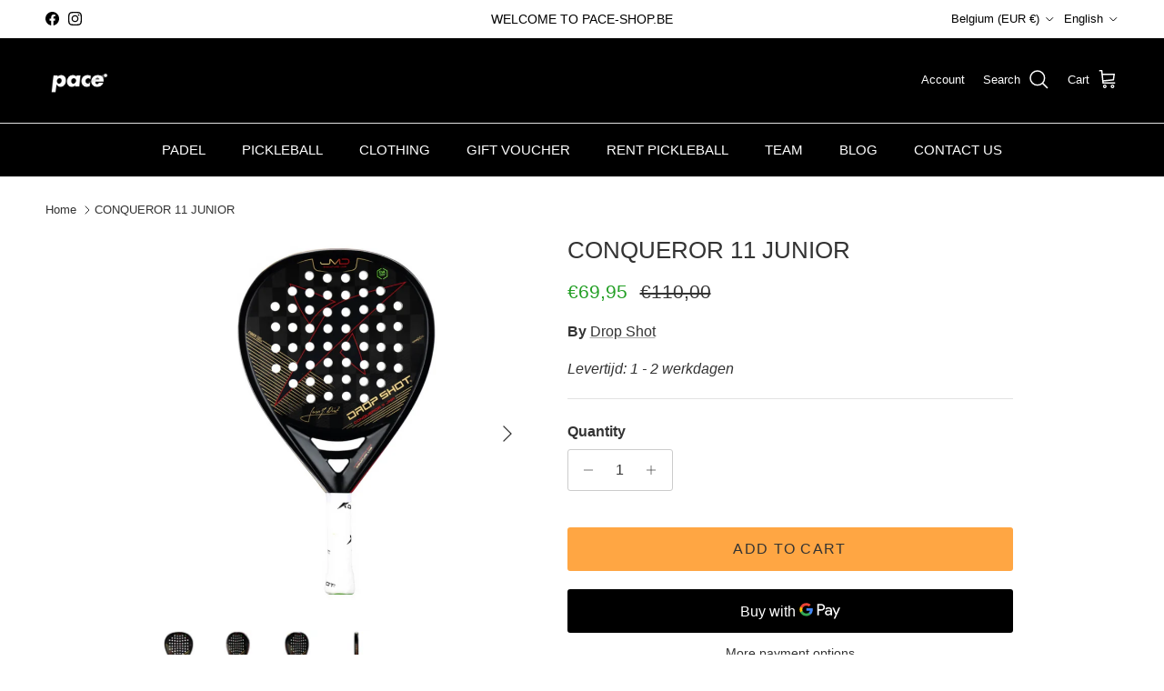

--- FILE ---
content_type: text/html; charset=utf-8
request_url: https://pace-shop.be/en/products/padel-rackets-dropshot-conqueror-11-junior
body_size: 31767
content:
<!doctype html>
<html class="no-js" lang="en" dir="ltr">
<head><meta charset="utf-8">
<meta name="viewport" content="width=device-width,initial-scale=1">
<title>Drop Shot Conqueror 11 Junior racket - Pace padel &amp; pickleball &ndash; pace-shop.be</title><link rel="canonical" href="https://pace-shop.be/en/products/padel-rackets-dropshot-conqueror-11-junior"><link rel="icon" href="//pace-shop.be/cdn/shop/files/favicon-32x32.png?crop=center&height=48&v=1699441041&width=48" type="image/png">
  <link rel="apple-touch-icon" href="//pace-shop.be/cdn/shop/files/favicon-32x32.png?crop=center&height=180&v=1699441041&width=180"><meta name="description" content="The Drop Shot Conqueror 11 JR padel racket is Juan Martín Díaz&#39;s racket in a junior version. The racket has a teardrop shape, which means that the sweet spot is slightly shifted upwards for more power. The lighter weight makes the Conqueror 11 JR padel racket extremely suitable for junior players."><meta property="og:site_name" content="pace-shop.be">
<meta property="og:url" content="https://pace-shop.be/en/products/padel-rackets-dropshot-conqueror-11-junior">
<meta property="og:title" content="Drop Shot Conqueror 11 Junior racket - Pace padel &amp; pickleball">
<meta property="og:type" content="product">
<meta property="og:description" content="The Drop Shot Conqueror 11 JR padel racket is Juan Martín Díaz&#39;s racket in a junior version. The racket has a teardrop shape, which means that the sweet spot is slightly shifted upwards for more power. The lighter weight makes the Conqueror 11 JR padel racket extremely suitable for junior players."><meta property="og:image" content="http://pace-shop.be/cdn/shop/products/Drop-Shot-Conqueror-11jr-front_2bc110a5-411c-4de0-9b41-599e6359954f.jpg?crop=center&height=1200&v=1675259539&width=1200">
  <meta property="og:image:secure_url" content="https://pace-shop.be/cdn/shop/products/Drop-Shot-Conqueror-11jr-front_2bc110a5-411c-4de0-9b41-599e6359954f.jpg?crop=center&height=1200&v=1675259539&width=1200">
  <meta property="og:image:width" content="1200">
  <meta property="og:image:height" content="1200"><meta property="og:price:amount" content="69,95">
  <meta property="og:price:currency" content="EUR"><meta name="twitter:card" content="summary_large_image">
<meta name="twitter:title" content="Drop Shot Conqueror 11 Junior racket - Pace padel &amp; pickleball">
<meta name="twitter:description" content="The Drop Shot Conqueror 11 JR padel racket is Juan Martín Díaz&#39;s racket in a junior version. The racket has a teardrop shape, which means that the sweet spot is slightly shifted upwards for more power. The lighter weight makes the Conqueror 11 JR padel racket extremely suitable for junior players.">
<style>:root {
  --page-container-width:          1600px;
  --reading-container-width:       720px;
  --divider-opacity:               0.14;
  --gutter-large:                  30px;
  --gutter-desktop:                20px;
  --gutter-mobile:                 16px;
  --section-padding:               50px;
  --larger-section-padding:        80px;
  --larger-section-padding-mobile: 60px;
  --largest-section-padding:       110px;
  --aos-animate-duration:          0.6s;

  --base-font-family:              "system_ui", -apple-system, 'Segoe UI', Roboto, 'Helvetica Neue', 'Noto Sans', 'Liberation Sans', Arial, sans-serif, 'Apple Color Emoji', 'Segoe UI Emoji', 'Segoe UI Symbol', 'Noto Color Emoji';
  --base-font-weight:              400;
  --base-font-style:               normal;
  --heading-font-family:           "system_ui", -apple-system, 'Segoe UI', Roboto, 'Helvetica Neue', 'Noto Sans', 'Liberation Sans', Arial, sans-serif, 'Apple Color Emoji', 'Segoe UI Emoji', 'Segoe UI Symbol', 'Noto Color Emoji';
  --heading-font-weight:           400;
  --heading-font-style:            normal;
  --heading-font-letter-spacing:   normal;
  --logo-font-family:              "system_ui", -apple-system, 'Segoe UI', Roboto, 'Helvetica Neue', 'Noto Sans', 'Liberation Sans', Arial, sans-serif, 'Apple Color Emoji', 'Segoe UI Emoji', 'Segoe UI Symbol', 'Noto Color Emoji';
  --logo-font-weight:              400;
  --logo-font-style:               normal;
  --nav-font-family:               "system_ui", -apple-system, 'Segoe UI', Roboto, 'Helvetica Neue', 'Noto Sans', 'Liberation Sans', Arial, sans-serif, 'Apple Color Emoji', 'Segoe UI Emoji', 'Segoe UI Symbol', 'Noto Color Emoji';
  --nav-font-weight:               400;
  --nav-font-style:                normal;

  --base-text-size:16px;
  --base-line-height:              1.6;
  --input-text-size:16px;
  --smaller-text-size-1:13px;
  --smaller-text-size-2:14px;
  --smaller-text-size-3:13px;
  --smaller-text-size-4:12px;
  --larger-text-size:26px;
  --super-large-text-size:46px;
  --super-large-mobile-text-size:21px;
  --larger-mobile-text-size:21px;
  --logo-text-size:24px;--btn-letter-spacing: 0.08em;
    --btn-text-transform: uppercase;
    --button-text-size: 14px;
    --quickbuy-button-text-size: 13;
    --small-feature-link-font-size: 0.75em;
    --input-btn-padding-top: 1.2em;
    --input-btn-padding-bottom: 1.2em;--heading-text-transform:uppercase;
  --nav-text-size:                      15px;
  --mobile-menu-font-weight:            600;

  --body-bg-color:                      255 255 255;
  --bg-color:                           255 255 255;
  --body-text-color:                    51 51 51;
  --text-color:                         51 51 51;

  --header-text-col:                    #ffffff;--header-text-hover-col:             var(--main-nav-link-hover-col);--header-bg-col:                     #000000;
  --heading-color:                     51 51 51;
  --body-heading-color:                51 51 51;
  --heading-divider-col:               #e2e2e2;

  --logo-col:                          #333333;
  --main-nav-bg:                       #000000;
  --main-nav-link-col:                 #ffffff;
  --main-nav-link-hover-col:           #e2e2e2;
  --main-nav-link-featured-col:        #c4293d;

  --link-color:                        51 51 51;
  --body-link-color:                   51 51 51;

  --btn-bg-color:                        255 166 67;
  --btn-bg-hover-color:                  233 151 61;
  --btn-border-color:                    255 166 67;
  --btn-border-hover-color:              233 151 61;
  --btn-text-color:                      51 51 51;
  --btn-text-hover-color:                51 51 51;--btn-alt-bg-color:                    255 166 67;
  --btn-alt-text-color:                  51 51 51;
  --btn-alt-border-color:                51 51 51;
  --btn-alt-border-hover-color:          51 51 51;--btn-ter-bg-color:                    235 235 235;
  --btn-ter-text-color:                  0 0 0;
  --btn-ter-bg-hover-color:              255 166 67;
  --btn-ter-text-hover-color:            51 51 51;--btn-border-radius: 3px;
    --btn-inspired-border-radius: 3px;--color-scheme-default:                             #ffffff;
  --color-scheme-default-color:                       255 255 255;
  --color-scheme-default-text-color:                  51 51 51;
  --color-scheme-default-head-color:                  51 51 51;
  --color-scheme-default-link-color:                  51 51 51;
  --color-scheme-default-btn-text-color:              51 51 51;
  --color-scheme-default-btn-text-hover-color:        51 51 51;
  --color-scheme-default-btn-bg-color:                255 166 67;
  --color-scheme-default-btn-bg-hover-color:          233 151 61;
  --color-scheme-default-btn-border-color:            255 166 67;
  --color-scheme-default-btn-border-hover-color:      233 151 61;
  --color-scheme-default-btn-alt-text-color:          51 51 51;
  --color-scheme-default-btn-alt-bg-color:            255 166 67;
  --color-scheme-default-btn-alt-border-color:        51 51 51;
  --color-scheme-default-btn-alt-border-hover-color:  51 51 51;

  --color-scheme-1:                             #000000;
  --color-scheme-1-color:                       0 0 0;
  --color-scheme-1-text-color:                  246 246 246;
  --color-scheme-1-head-color:                  255 255 255;
  --color-scheme-1-link-color:                  51 51 51;
  --color-scheme-1-btn-text-color:              51 51 51;
  --color-scheme-1-btn-text-hover-color:        51 51 51;
  --color-scheme-1-btn-bg-color:                255 166 67;
  --color-scheme-1-btn-bg-hover-color:          233 151 61;
  --color-scheme-1-btn-border-color:            255 166 67;
  --color-scheme-1-btn-border-hover-color:      233 151 61;
  --color-scheme-1-btn-alt-text-color:          51 51 51;
  --color-scheme-1-btn-alt-bg-color:            255 255 255;
  --color-scheme-1-btn-alt-border-color:        51 51 51;
  --color-scheme-1-btn-alt-border-hover-color:  51 51 51;

  --color-scheme-2:                             #f5f5f5;
  --color-scheme-2-color:                       245 245 245;
  --color-scheme-2-text-color:                  51 51 51;
  --color-scheme-2-head-color:                  51 51 51;
  --color-scheme-2-link-color:                  51 51 51;
  --color-scheme-2-btn-text-color:              255 255 255;
  --color-scheme-2-btn-text-hover-color:        255 255 255;
  --color-scheme-2-btn-bg-color:                51 51 51;
  --color-scheme-2-btn-bg-hover-color:          0 0 0;
  --color-scheme-2-btn-border-color:            51 51 51;
  --color-scheme-2-btn-border-hover-color:      0 0 0;
  --color-scheme-2-btn-alt-text-color:          51 51 51;
  --color-scheme-2-btn-alt-bg-color:            255 255 255;
  --color-scheme-2-btn-alt-border-color:        51 51 51;
  --color-scheme-2-btn-alt-border-hover-color:  51 51 51;

  /* Shop Pay payment terms */
  --payment-terms-background-color:    #ffffff;--quickbuy-bg: 255 255 255;--body-input-background-color:       rgb(var(--body-bg-color));
  --input-background-color:            rgb(var(--body-bg-color));
  --body-input-text-color:             var(--body-text-color);
  --input-text-color:                  var(--body-text-color);
  --body-input-border-color:           rgb(204, 204, 204);
  --input-border-color:                rgb(204, 204, 204);
  --input-border-color-hover:          rgb(143, 143, 143);
  --input-border-color-active:         rgb(51, 51, 51);

  --swatch-cross-svg:                  url("data:image/svg+xml,%3Csvg xmlns='http://www.w3.org/2000/svg' width='240' height='240' viewBox='0 0 24 24' fill='none' stroke='rgb(204, 204, 204)' stroke-width='0.09' preserveAspectRatio='none' %3E%3Cline x1='24' y1='0' x2='0' y2='24'%3E%3C/line%3E%3C/svg%3E");
  --swatch-cross-hover:                url("data:image/svg+xml,%3Csvg xmlns='http://www.w3.org/2000/svg' width='240' height='240' viewBox='0 0 24 24' fill='none' stroke='rgb(143, 143, 143)' stroke-width='0.09' preserveAspectRatio='none' %3E%3Cline x1='24' y1='0' x2='0' y2='24'%3E%3C/line%3E%3C/svg%3E");
  --swatch-cross-active:               url("data:image/svg+xml,%3Csvg xmlns='http://www.w3.org/2000/svg' width='240' height='240' viewBox='0 0 24 24' fill='none' stroke='rgb(51, 51, 51)' stroke-width='0.09' preserveAspectRatio='none' %3E%3Cline x1='24' y1='0' x2='0' y2='24'%3E%3C/line%3E%3C/svg%3E");

  --footer-divider-col:                #eeeeee;
  --footer-text-col:                   255 255 255;
  --footer-heading-col:                246 246 246;
  --footer-bg-col:                     0 0 0;--product-label-overlay-justify: flex-start;--product-label-overlay-align: flex-end;--product-label-overlay-reduction-text:   #c20202;
  --product-label-overlay-reduction-bg:     #ffffff;
  --product-label-overlay-reduction-text-weight: 600;
  --product-label-overlay-stock-text:       #6d7175;
  --product-label-overlay-stock-bg:         #ffffff;
  --product-label-overlay-new-text:         #6d7175;
  --product-label-overlay-new-bg:           #ffffff;
  --product-label-overlay-meta-text:        #ffffff;
  --product-label-overlay-meta-bg:          #09728c;
  --product-label-sale-text:                #239f25;
  --product-label-sold-text:                #c20202;
  --product-label-preorder-text:            #3ea36a;

  --product-block-crop-align:               center;

  
  --product-block-price-align:              center;
  --product-block-price-item-margin-start:  .25rem;
  --product-block-price-item-margin-end:    .25rem;
  

  

  --collection-block-image-position:   center center;

  --swatch-picker-image-size:          40px;
  --swatch-crop-align:                 center center;

  --image-overlay-text-color:          255 255 255;--image-overlay-bg:                  rgba(0, 0, 0, 0.1);
  --image-overlay-shadow-start:        rgb(0 0 0 / 1.0);
  --image-overlay-box-opacity:         1.0;--product-inventory-ok-box-color:            #f2faf0;
  --product-inventory-ok-text-color:           #108043;
  --product-inventory-ok-icon-box-fill-color:  #fff;
  --product-inventory-low-box-color:           #fcf1cd;
  --product-inventory-low-text-color:          #dd9a1a;
  --product-inventory-low-icon-box-fill-color: #fff;
  --product-inventory-low-text-color-channels: 16, 128, 67;
  --product-inventory-ok-text-color-channels:  221, 154, 26;

  --rating-star-color: 255 166 67;--overlay-align-left: start;
    --overlay-align-right: end;}html[dir=rtl] {
  --overlay-right-text-m-left: 0;
  --overlay-right-text-m-right: auto;
  --overlay-left-shadow-left-left: 15%;
  --overlay-left-shadow-left-right: -50%;
  --overlay-left-shadow-right-left: -85%;
  --overlay-left-shadow-right-right: 0;
}.image-overlay--bg-box .text-overlay .text-overlay__text {
    --image-overlay-box-bg: 255 255 255;
    --heading-color: var(--body-heading-color);
    --text-color: var(--body-text-color);
    --link-color: var(--body-link-color);
  }::selection {
    background: rgb(var(--body-heading-color));
    color: rgb(var(--body-bg-color));
  }
  ::-moz-selection {
    background: rgb(var(--body-heading-color));
    color: rgb(var(--body-bg-color));
  }.navigation .h1 {
  color: inherit !important;
}.use-color-scheme--default {
  --product-label-sale-text:           #239f25;
  --product-label-sold-text:           #c20202;
  --product-label-preorder-text:       #3ea36a;
  --input-background-color:            rgb(var(--body-bg-color));
  --input-text-color:                  var(--body-input-text-color);
  --input-border-color:                rgb(204, 204, 204);
  --input-border-color-hover:          rgb(143, 143, 143);
  --input-border-color-active:         rgb(51, 51, 51);
}</style>

  <link href="//pace-shop.be/cdn/shop/t/56/assets/main.css?v=43550385515446605921758197467" rel="stylesheet" type="text/css" media="all" />
<script>
    document.documentElement.className = document.documentElement.className.replace('no-js', 'js');

    window.theme = {
      info: {
        name: 'Symmetry',
        version: '8.0.0'
      },
      device: {
        hasTouch: window.matchMedia('(any-pointer: coarse)').matches,
        hasHover: window.matchMedia('(hover: hover)').matches
      },
      mediaQueries: {
        md: '(min-width: 768px)',
        productMediaCarouselBreak: '(min-width: 1041px)'
      },
      routes: {
        base: 'https://pace-shop.be',
        cart: '/en/cart',
        cartAdd: '/en/cart/add.js',
        cartUpdate: '/en/cart/update.js',
        predictiveSearch: '/en/search/suggest'
      },
      strings: {
        cartTermsConfirmation: "You must agree to the terms and conditions before continuing.",
        cartItemsQuantityError: "You can only add [QUANTITY] of this item to your cart.",
        generalSearchViewAll: "View all search results",
        noStock: "Sold out",
        noVariant: "Unavailable",
        productsProductChooseA: "Choose a",
        generalSearchPages: "Pages",
        generalSearchNoResultsWithoutTerms: "Sorry, we couldnʼt find any results",
        shippingCalculator: {
          singleRate: "There is one shipping rate for this destination:",
          multipleRates: "There are multiple shipping rates for this destination:",
          noRates: "We do not ship to this destination."
        },
        regularPrice: "Regular price",
        salePrice: "Sale price"
      },
      settings: {
        moneyWithCurrencyFormat: "€{{amount_with_comma_separator}} EUR",
        cartType: "drawer",
        afterAddToCart: "notification",
        quickbuyStyle: "off",
        externalLinksNewTab: true,
        internalLinksSmoothScroll: true
      }
    }

    theme.inlineNavigationCheck = function() {
      var pageHeader = document.querySelector('.pageheader'),
          inlineNavContainer = pageHeader.querySelector('.logo-area__left__inner'),
          inlineNav = inlineNavContainer.querySelector('.navigation--left');
      if (inlineNav && getComputedStyle(inlineNav).display != 'none') {
        var inlineMenuCentered = document.querySelector('.pageheader--layout-inline-menu-center'),
            logoContainer = document.querySelector('.logo-area__middle__inner');
        if(inlineMenuCentered) {
          var rightWidth = document.querySelector('.logo-area__right__inner').clientWidth,
              middleWidth = logoContainer.clientWidth,
              logoArea = document.querySelector('.logo-area'),
              computedLogoAreaStyle = getComputedStyle(logoArea),
              logoAreaInnerWidth = logoArea.clientWidth - Math.ceil(parseFloat(computedLogoAreaStyle.paddingLeft)) - Math.ceil(parseFloat(computedLogoAreaStyle.paddingRight)),
              availableNavWidth = logoAreaInnerWidth - Math.max(rightWidth, middleWidth) * 2 - 40;
          inlineNavContainer.style.maxWidth = availableNavWidth + 'px';
        }

        var firstInlineNavLink = inlineNav.querySelector('.navigation__item:first-child'),
            lastInlineNavLink = inlineNav.querySelector('.navigation__item:last-child');
        if (lastInlineNavLink) {
          var inlineNavWidth = null;
          if(document.querySelector('html[dir=rtl]')) {
            inlineNavWidth = firstInlineNavLink.offsetLeft - lastInlineNavLink.offsetLeft + firstInlineNavLink.offsetWidth;
          } else {
            inlineNavWidth = lastInlineNavLink.offsetLeft - firstInlineNavLink.offsetLeft + lastInlineNavLink.offsetWidth;
          }
          if (inlineNavContainer.offsetWidth >= inlineNavWidth) {
            pageHeader.classList.add('pageheader--layout-inline-permitted');
            var tallLogo = logoContainer.clientHeight > lastInlineNavLink.clientHeight + 20;
            if (tallLogo) {
              inlineNav.classList.add('navigation--tight-underline');
            } else {
              inlineNav.classList.remove('navigation--tight-underline');
            }
          } else {
            pageHeader.classList.remove('pageheader--layout-inline-permitted');
          }
        }
      }
    };

    theme.setInitialHeaderHeightProperty = () => {
      const section = document.querySelector('.section-header');
      if (section) {
        document.documentElement.style.setProperty('--theme-header-height', Math.ceil(section.clientHeight) + 'px');
      }
    };
  </script>

  <script src="//pace-shop.be/cdn/shop/t/56/assets/main.js?v=150891663519462644191758049434" defer></script>
    <script src="//pace-shop.be/cdn/shop/t/56/assets/animate-on-scroll.js?v=15249566486942820451758049434" defer></script>
    <link href="//pace-shop.be/cdn/shop/t/56/assets/animate-on-scroll.css?v=135962721104954213331758049434" rel="stylesheet" type="text/css" media="all" />
  

  <script>window.performance && window.performance.mark && window.performance.mark('shopify.content_for_header.start');</script><meta name="facebook-domain-verification" content="vyxd7ct2o73f8ykss6dzywf3o9bcta">
<meta name="google-site-verification" content="_DSPQLeHlIDzcyOLy2QX1HNA_QjsNyghWS7h9z4k118">
<meta id="shopify-digital-wallet" name="shopify-digital-wallet" content="/66711945514/digital_wallets/dialog">
<meta name="shopify-checkout-api-token" content="e31592ab0fbdeb3cfd7c64f5b32f7652">
<link rel="alternate" hreflang="x-default" href="https://pace-shop.be/products/padel-rackets-dropshot-conqueror-11-junior">
<link rel="alternate" hreflang="nl" href="https://pace-shop.be/products/padel-rackets-dropshot-conqueror-11-junior">
<link rel="alternate" hreflang="en" href="https://pace-shop.be/en/products/padel-rackets-dropshot-conqueror-11-junior">
<link rel="alternate" hreflang="fr" href="https://pace-shop.be/fr/products/padel-rackets-dropshot-conqueror-11-junior">
<link rel="alternate" hreflang="en-PT" href="https://pace-shop.eu/products/padel-rackets-dropshot-conqueror-11-junior">
<link rel="alternate" hreflang="fr-PT" href="https://pace-shop.eu/fr/products/padel-rackets-dropshot-conqueror-11-junior">
<link rel="alternate" hreflang="nl-PT" href="https://pace-shop.eu/nl/products/padel-rackets-dropshot-conqueror-11-junior">
<link rel="alternate" hreflang="en-LU" href="https://pace-shop.eu/products/padel-rackets-dropshot-conqueror-11-junior">
<link rel="alternate" hreflang="fr-LU" href="https://pace-shop.eu/fr/products/padel-rackets-dropshot-conqueror-11-junior">
<link rel="alternate" hreflang="nl-LU" href="https://pace-shop.eu/nl/products/padel-rackets-dropshot-conqueror-11-junior">
<link rel="alternate" hreflang="en-ES" href="https://pace-shop.eu/products/padel-rackets-dropshot-conqueror-11-junior">
<link rel="alternate" hreflang="fr-ES" href="https://pace-shop.eu/fr/products/padel-rackets-dropshot-conqueror-11-junior">
<link rel="alternate" hreflang="nl-ES" href="https://pace-shop.eu/nl/products/padel-rackets-dropshot-conqueror-11-junior">
<link rel="alternate" hreflang="en-IT" href="https://pace-shop.eu/products/padel-rackets-dropshot-conqueror-11-junior">
<link rel="alternate" hreflang="fr-IT" href="https://pace-shop.eu/fr/products/padel-rackets-dropshot-conqueror-11-junior">
<link rel="alternate" hreflang="nl-IT" href="https://pace-shop.eu/nl/products/padel-rackets-dropshot-conqueror-11-junior">
<link rel="alternate" hreflang="en-AT" href="https://pace-shop.eu/products/padel-rackets-dropshot-conqueror-11-junior">
<link rel="alternate" hreflang="fr-AT" href="https://pace-shop.eu/fr/products/padel-rackets-dropshot-conqueror-11-junior">
<link rel="alternate" hreflang="nl-AT" href="https://pace-shop.eu/nl/products/padel-rackets-dropshot-conqueror-11-junior">
<link rel="alternate" hreflang="en-DK" href="https://pace-shop.eu/products/padel-rackets-dropshot-conqueror-11-junior">
<link rel="alternate" hreflang="fr-DK" href="https://pace-shop.eu/fr/products/padel-rackets-dropshot-conqueror-11-junior">
<link rel="alternate" hreflang="nl-DK" href="https://pace-shop.eu/nl/products/padel-rackets-dropshot-conqueror-11-junior">
<link rel="alternate" hreflang="en-SE" href="https://pace-shop.eu/products/padel-rackets-dropshot-conqueror-11-junior">
<link rel="alternate" hreflang="fr-SE" href="https://pace-shop.eu/fr/products/padel-rackets-dropshot-conqueror-11-junior">
<link rel="alternate" hreflang="nl-SE" href="https://pace-shop.eu/nl/products/padel-rackets-dropshot-conqueror-11-junior">
<link rel="alternate" hreflang="en-CH" href="https://pace-shop.eu/products/padel-rackets-dropshot-conqueror-11-junior">
<link rel="alternate" hreflang="fr-CH" href="https://pace-shop.eu/fr/products/padel-rackets-dropshot-conqueror-11-junior">
<link rel="alternate" hreflang="nl-CH" href="https://pace-shop.eu/nl/products/padel-rackets-dropshot-conqueror-11-junior">
<link rel="alternate" hreflang="en-EE" href="https://pace-shop.eu/products/padel-rackets-dropshot-conqueror-11-junior">
<link rel="alternate" hreflang="fr-EE" href="https://pace-shop.eu/fr/products/padel-rackets-dropshot-conqueror-11-junior">
<link rel="alternate" hreflang="nl-EE" href="https://pace-shop.eu/nl/products/padel-rackets-dropshot-conqueror-11-junior">
<link rel="alternate" hreflang="en-PL" href="https://pace-shop.eu/products/padel-rackets-dropshot-conqueror-11-junior">
<link rel="alternate" hreflang="fr-PL" href="https://pace-shop.eu/fr/products/padel-rackets-dropshot-conqueror-11-junior">
<link rel="alternate" hreflang="nl-PL" href="https://pace-shop.eu/nl/products/padel-rackets-dropshot-conqueror-11-junior">
<link rel="alternate" hreflang="en-GR" href="https://pace-shop.eu/products/padel-rackets-dropshot-conqueror-11-junior">
<link rel="alternate" hreflang="fr-GR" href="https://pace-shop.eu/fr/products/padel-rackets-dropshot-conqueror-11-junior">
<link rel="alternate" hreflang="nl-GR" href="https://pace-shop.eu/nl/products/padel-rackets-dropshot-conqueror-11-junior">
<link rel="alternate" hreflang="en-FI" href="https://pace-shop.eu/products/padel-rackets-dropshot-conqueror-11-junior">
<link rel="alternate" hreflang="fr-FI" href="https://pace-shop.eu/fr/products/padel-rackets-dropshot-conqueror-11-junior">
<link rel="alternate" hreflang="nl-FI" href="https://pace-shop.eu/nl/products/padel-rackets-dropshot-conqueror-11-junior">
<link rel="alternate" hreflang="en-SI" href="https://pace-shop.eu/products/padel-rackets-dropshot-conqueror-11-junior">
<link rel="alternate" hreflang="fr-SI" href="https://pace-shop.eu/fr/products/padel-rackets-dropshot-conqueror-11-junior">
<link rel="alternate" hreflang="nl-SI" href="https://pace-shop.eu/nl/products/padel-rackets-dropshot-conqueror-11-junior">
<link rel="alternate" hreflang="en-SK" href="https://pace-shop.eu/products/padel-rackets-dropshot-conqueror-11-junior">
<link rel="alternate" hreflang="fr-SK" href="https://pace-shop.eu/fr/products/padel-rackets-dropshot-conqueror-11-junior">
<link rel="alternate" hreflang="nl-SK" href="https://pace-shop.eu/nl/products/padel-rackets-dropshot-conqueror-11-junior">
<link rel="alternate" hreflang="en-BG" href="https://pace-shop.eu/products/padel-rackets-dropshot-conqueror-11-junior">
<link rel="alternate" hreflang="fr-BG" href="https://pace-shop.eu/fr/products/padel-rackets-dropshot-conqueror-11-junior">
<link rel="alternate" hreflang="nl-BG" href="https://pace-shop.eu/nl/products/padel-rackets-dropshot-conqueror-11-junior">
<link rel="alternate" hreflang="en-HR" href="https://pace-shop.eu/products/padel-rackets-dropshot-conqueror-11-junior">
<link rel="alternate" hreflang="fr-HR" href="https://pace-shop.eu/fr/products/padel-rackets-dropshot-conqueror-11-junior">
<link rel="alternate" hreflang="nl-HR" href="https://pace-shop.eu/nl/products/padel-rackets-dropshot-conqueror-11-junior">
<link rel="alternate" hreflang="en-RO" href="https://pace-shop.ro/products/padel-rackets-dropshot-conqueror-11-junior">
<link rel="alternate" hreflang="fr-RO" href="https://pace-shop.ro/fr/products/padel-rackets-dropshot-conqueror-11-junior">
<link rel="alternate" hreflang="nl-RO" href="https://pace-shop.ro/nl/products/padel-rackets-dropshot-conqueror-11-junior">
<link rel="alternate" hreflang="ro-RO" href="https://pace-shop.ro/ro/products/padel-rackets-dropshot-conqueror-11-junior">
<link rel="alternate" hreflang="nl-NL" href="https://pace-shop.nl/products/padel-rackets-dropshot-conqueror-11-junior">
<link rel="alternate" hreflang="en-NL" href="https://pace-shop.nl/en/products/padel-rackets-dropshot-conqueror-11-junior">
<link rel="alternate" hreflang="fr-NL" href="https://pace-shop.nl/fr/products/padel-rackets-dropshot-conqueror-11-junior">
<link rel="alternate" type="application/json+oembed" href="https://pace-shop.be/en/products/padel-rackets-dropshot-conqueror-11-junior.oembed">
<script async="async" src="/checkouts/internal/preloads.js?locale=en-BE"></script>
<script id="apple-pay-shop-capabilities" type="application/json">{"shopId":66711945514,"countryCode":"BE","currencyCode":"EUR","merchantCapabilities":["supports3DS"],"merchantId":"gid:\/\/shopify\/Shop\/66711945514","merchantName":"pace-shop.be","requiredBillingContactFields":["postalAddress","email"],"requiredShippingContactFields":["postalAddress","email"],"shippingType":"shipping","supportedNetworks":["visa","maestro","masterCard"],"total":{"type":"pending","label":"pace-shop.be","amount":"1.00"},"shopifyPaymentsEnabled":true,"supportsSubscriptions":true}</script>
<script id="shopify-features" type="application/json">{"accessToken":"e31592ab0fbdeb3cfd7c64f5b32f7652","betas":["rich-media-storefront-analytics"],"domain":"pace-shop.be","predictiveSearch":true,"shopId":66711945514,"locale":"en"}</script>
<script>var Shopify = Shopify || {};
Shopify.shop = "pacepadel.myshopify.com";
Shopify.locale = "en";
Shopify.currency = {"active":"EUR","rate":"1.0"};
Shopify.country = "BE";
Shopify.theme = {"name":"Symmetry 8.0 met aangepaste code","id":187863597386,"schema_name":"Symmetry","schema_version":"8.0.0","theme_store_id":568,"role":"main"};
Shopify.theme.handle = "null";
Shopify.theme.style = {"id":null,"handle":null};
Shopify.cdnHost = "pace-shop.be/cdn";
Shopify.routes = Shopify.routes || {};
Shopify.routes.root = "/en/";</script>
<script type="module">!function(o){(o.Shopify=o.Shopify||{}).modules=!0}(window);</script>
<script>!function(o){function n(){var o=[];function n(){o.push(Array.prototype.slice.apply(arguments))}return n.q=o,n}var t=o.Shopify=o.Shopify||{};t.loadFeatures=n(),t.autoloadFeatures=n()}(window);</script>
<script id="shop-js-analytics" type="application/json">{"pageType":"product"}</script>
<script defer="defer" async type="module" src="//pace-shop.be/cdn/shopifycloud/shop-js/modules/v2/client.init-shop-cart-sync_C5BV16lS.en.esm.js"></script>
<script defer="defer" async type="module" src="//pace-shop.be/cdn/shopifycloud/shop-js/modules/v2/chunk.common_CygWptCX.esm.js"></script>
<script type="module">
  await import("//pace-shop.be/cdn/shopifycloud/shop-js/modules/v2/client.init-shop-cart-sync_C5BV16lS.en.esm.js");
await import("//pace-shop.be/cdn/shopifycloud/shop-js/modules/v2/chunk.common_CygWptCX.esm.js");

  window.Shopify.SignInWithShop?.initShopCartSync?.({"fedCMEnabled":true,"windoidEnabled":true});

</script>
<script>(function() {
  var isLoaded = false;
  function asyncLoad() {
    if (isLoaded) return;
    isLoaded = true;
    var urls = ["https:\/\/gdprcdn.b-cdn.net\/js\/gdpr_cookie_consent.min.js?shop=pacepadel.myshopify.com"];
    for (var i = 0; i < urls.length; i++) {
      var s = document.createElement('script');
      s.type = 'text/javascript';
      s.async = true;
      s.src = urls[i];
      var x = document.getElementsByTagName('script')[0];
      x.parentNode.insertBefore(s, x);
    }
  };
  if(window.attachEvent) {
    window.attachEvent('onload', asyncLoad);
  } else {
    window.addEventListener('load', asyncLoad, false);
  }
})();</script>
<script id="__st">var __st={"a":66711945514,"offset":3600,"reqid":"75bb9fdc-6b89-46f1-9d1e-5bb41c07169f-1768771946","pageurl":"pace-shop.be\/en\/products\/padel-rackets-dropshot-conqueror-11-junior","u":"34fa7b0dd698","p":"product","rtyp":"product","rid":8091107852586};</script>
<script>window.ShopifyPaypalV4VisibilityTracking = true;</script>
<script id="captcha-bootstrap">!function(){'use strict';const t='contact',e='account',n='new_comment',o=[[t,t],['blogs',n],['comments',n],[t,'customer']],c=[[e,'customer_login'],[e,'guest_login'],[e,'recover_customer_password'],[e,'create_customer']],r=t=>t.map((([t,e])=>`form[action*='/${t}']:not([data-nocaptcha='true']) input[name='form_type'][value='${e}']`)).join(','),a=t=>()=>t?[...document.querySelectorAll(t)].map((t=>t.form)):[];function s(){const t=[...o],e=r(t);return a(e)}const i='password',u='form_key',d=['recaptcha-v3-token','g-recaptcha-response','h-captcha-response',i],f=()=>{try{return window.sessionStorage}catch{return}},m='__shopify_v',_=t=>t.elements[u];function p(t,e,n=!1){try{const o=window.sessionStorage,c=JSON.parse(o.getItem(e)),{data:r}=function(t){const{data:e,action:n}=t;return t[m]||n?{data:e,action:n}:{data:t,action:n}}(c);for(const[e,n]of Object.entries(r))t.elements[e]&&(t.elements[e].value=n);n&&o.removeItem(e)}catch(o){console.error('form repopulation failed',{error:o})}}const l='form_type',E='cptcha';function T(t){t.dataset[E]=!0}const w=window,h=w.document,L='Shopify',v='ce_forms',y='captcha';let A=!1;((t,e)=>{const n=(g='f06e6c50-85a8-45c8-87d0-21a2b65856fe',I='https://cdn.shopify.com/shopifycloud/storefront-forms-hcaptcha/ce_storefront_forms_captcha_hcaptcha.v1.5.2.iife.js',D={infoText:'Protected by hCaptcha',privacyText:'Privacy',termsText:'Terms'},(t,e,n)=>{const o=w[L][v],c=o.bindForm;if(c)return c(t,g,e,D).then(n);var r;o.q.push([[t,g,e,D],n]),r=I,A||(h.body.append(Object.assign(h.createElement('script'),{id:'captcha-provider',async:!0,src:r})),A=!0)});var g,I,D;w[L]=w[L]||{},w[L][v]=w[L][v]||{},w[L][v].q=[],w[L][y]=w[L][y]||{},w[L][y].protect=function(t,e){n(t,void 0,e),T(t)},Object.freeze(w[L][y]),function(t,e,n,w,h,L){const[v,y,A,g]=function(t,e,n){const i=e?o:[],u=t?c:[],d=[...i,...u],f=r(d),m=r(i),_=r(d.filter((([t,e])=>n.includes(e))));return[a(f),a(m),a(_),s()]}(w,h,L),I=t=>{const e=t.target;return e instanceof HTMLFormElement?e:e&&e.form},D=t=>v().includes(t);t.addEventListener('submit',(t=>{const e=I(t);if(!e)return;const n=D(e)&&!e.dataset.hcaptchaBound&&!e.dataset.recaptchaBound,o=_(e),c=g().includes(e)&&(!o||!o.value);(n||c)&&t.preventDefault(),c&&!n&&(function(t){try{if(!f())return;!function(t){const e=f();if(!e)return;const n=_(t);if(!n)return;const o=n.value;o&&e.removeItem(o)}(t);const e=Array.from(Array(32),(()=>Math.random().toString(36)[2])).join('');!function(t,e){_(t)||t.append(Object.assign(document.createElement('input'),{type:'hidden',name:u})),t.elements[u].value=e}(t,e),function(t,e){const n=f();if(!n)return;const o=[...t.querySelectorAll(`input[type='${i}']`)].map((({name:t})=>t)),c=[...d,...o],r={};for(const[a,s]of new FormData(t).entries())c.includes(a)||(r[a]=s);n.setItem(e,JSON.stringify({[m]:1,action:t.action,data:r}))}(t,e)}catch(e){console.error('failed to persist form',e)}}(e),e.submit())}));const S=(t,e)=>{t&&!t.dataset[E]&&(n(t,e.some((e=>e===t))),T(t))};for(const o of['focusin','change'])t.addEventListener(o,(t=>{const e=I(t);D(e)&&S(e,y())}));const B=e.get('form_key'),M=e.get(l),P=B&&M;t.addEventListener('DOMContentLoaded',(()=>{const t=y();if(P)for(const e of t)e.elements[l].value===M&&p(e,B);[...new Set([...A(),...v().filter((t=>'true'===t.dataset.shopifyCaptcha))])].forEach((e=>S(e,t)))}))}(h,new URLSearchParams(w.location.search),n,t,e,['guest_login'])})(!0,!0)}();</script>
<script integrity="sha256-4kQ18oKyAcykRKYeNunJcIwy7WH5gtpwJnB7kiuLZ1E=" data-source-attribution="shopify.loadfeatures" defer="defer" src="//pace-shop.be/cdn/shopifycloud/storefront/assets/storefront/load_feature-a0a9edcb.js" crossorigin="anonymous"></script>
<script data-source-attribution="shopify.dynamic_checkout.dynamic.init">var Shopify=Shopify||{};Shopify.PaymentButton=Shopify.PaymentButton||{isStorefrontPortableWallets:!0,init:function(){window.Shopify.PaymentButton.init=function(){};var t=document.createElement("script");t.src="https://pace-shop.be/cdn/shopifycloud/portable-wallets/latest/portable-wallets.en.js",t.type="module",document.head.appendChild(t)}};
</script>
<script data-source-attribution="shopify.dynamic_checkout.buyer_consent">
  function portableWalletsHideBuyerConsent(e){var t=document.getElementById("shopify-buyer-consent"),n=document.getElementById("shopify-subscription-policy-button");t&&n&&(t.classList.add("hidden"),t.setAttribute("aria-hidden","true"),n.removeEventListener("click",e))}function portableWalletsShowBuyerConsent(e){var t=document.getElementById("shopify-buyer-consent"),n=document.getElementById("shopify-subscription-policy-button");t&&n&&(t.classList.remove("hidden"),t.removeAttribute("aria-hidden"),n.addEventListener("click",e))}window.Shopify?.PaymentButton&&(window.Shopify.PaymentButton.hideBuyerConsent=portableWalletsHideBuyerConsent,window.Shopify.PaymentButton.showBuyerConsent=portableWalletsShowBuyerConsent);
</script>
<script>
  function portableWalletsCleanup(e){e&&e.src&&console.error("Failed to load portable wallets script "+e.src);var t=document.querySelectorAll("shopify-accelerated-checkout .shopify-payment-button__skeleton, shopify-accelerated-checkout-cart .wallet-cart-button__skeleton"),e=document.getElementById("shopify-buyer-consent");for(let e=0;e<t.length;e++)t[e].remove();e&&e.remove()}function portableWalletsNotLoadedAsModule(e){e instanceof ErrorEvent&&"string"==typeof e.message&&e.message.includes("import.meta")&&"string"==typeof e.filename&&e.filename.includes("portable-wallets")&&(window.removeEventListener("error",portableWalletsNotLoadedAsModule),window.Shopify.PaymentButton.failedToLoad=e,"loading"===document.readyState?document.addEventListener("DOMContentLoaded",window.Shopify.PaymentButton.init):window.Shopify.PaymentButton.init())}window.addEventListener("error",portableWalletsNotLoadedAsModule);
</script>

<script type="module" src="https://pace-shop.be/cdn/shopifycloud/portable-wallets/latest/portable-wallets.en.js" onError="portableWalletsCleanup(this)" crossorigin="anonymous"></script>
<script nomodule>
  document.addEventListener("DOMContentLoaded", portableWalletsCleanup);
</script>

<link id="shopify-accelerated-checkout-styles" rel="stylesheet" media="screen" href="https://pace-shop.be/cdn/shopifycloud/portable-wallets/latest/accelerated-checkout-backwards-compat.css" crossorigin="anonymous">
<style id="shopify-accelerated-checkout-cart">
        #shopify-buyer-consent {
  margin-top: 1em;
  display: inline-block;
  width: 100%;
}

#shopify-buyer-consent.hidden {
  display: none;
}

#shopify-subscription-policy-button {
  background: none;
  border: none;
  padding: 0;
  text-decoration: underline;
  font-size: inherit;
  cursor: pointer;
}

#shopify-subscription-policy-button::before {
  box-shadow: none;
}

      </style>
<script id="sections-script" data-sections="related-products,footer" defer="defer" src="//pace-shop.be/cdn/shop/t/56/compiled_assets/scripts.js?v=5081"></script>
<script>window.performance && window.performance.mark && window.performance.mark('shopify.content_for_header.end');</script>
<!-- CC Custom Head Start --><!-- CC Custom Head End --><!-- BEGIN app block: shopify://apps/consentmo-gdpr/blocks/gdpr_cookie_consent/4fbe573f-a377-4fea-9801-3ee0858cae41 -->


<!-- END app block --><script src="https://cdn.shopify.com/extensions/019bc798-8961-78a8-a4e0-9b2049d94b6d/consentmo-gdpr-575/assets/consentmo_cookie_consent.js" type="text/javascript" defer="defer"></script>
<link href="https://monorail-edge.shopifysvc.com" rel="dns-prefetch">
<script>(function(){if ("sendBeacon" in navigator && "performance" in window) {try {var session_token_from_headers = performance.getEntriesByType('navigation')[0].serverTiming.find(x => x.name == '_s').description;} catch {var session_token_from_headers = undefined;}var session_cookie_matches = document.cookie.match(/_shopify_s=([^;]*)/);var session_token_from_cookie = session_cookie_matches && session_cookie_matches.length === 2 ? session_cookie_matches[1] : "";var session_token = session_token_from_headers || session_token_from_cookie || "";function handle_abandonment_event(e) {var entries = performance.getEntries().filter(function(entry) {return /monorail-edge.shopifysvc.com/.test(entry.name);});if (!window.abandonment_tracked && entries.length === 0) {window.abandonment_tracked = true;var currentMs = Date.now();var navigation_start = performance.timing.navigationStart;var payload = {shop_id: 66711945514,url: window.location.href,navigation_start,duration: currentMs - navigation_start,session_token,page_type: "product"};window.navigator.sendBeacon("https://monorail-edge.shopifysvc.com/v1/produce", JSON.stringify({schema_id: "online_store_buyer_site_abandonment/1.1",payload: payload,metadata: {event_created_at_ms: currentMs,event_sent_at_ms: currentMs}}));}}window.addEventListener('pagehide', handle_abandonment_event);}}());</script>
<script id="web-pixels-manager-setup">(function e(e,d,r,n,o){if(void 0===o&&(o={}),!Boolean(null===(a=null===(i=window.Shopify)||void 0===i?void 0:i.analytics)||void 0===a?void 0:a.replayQueue)){var i,a;window.Shopify=window.Shopify||{};var t=window.Shopify;t.analytics=t.analytics||{};var s=t.analytics;s.replayQueue=[],s.publish=function(e,d,r){return s.replayQueue.push([e,d,r]),!0};try{self.performance.mark("wpm:start")}catch(e){}var l=function(){var e={modern:/Edge?\/(1{2}[4-9]|1[2-9]\d|[2-9]\d{2}|\d{4,})\.\d+(\.\d+|)|Firefox\/(1{2}[4-9]|1[2-9]\d|[2-9]\d{2}|\d{4,})\.\d+(\.\d+|)|Chrom(ium|e)\/(9{2}|\d{3,})\.\d+(\.\d+|)|(Maci|X1{2}).+ Version\/(15\.\d+|(1[6-9]|[2-9]\d|\d{3,})\.\d+)([,.]\d+|)( \(\w+\)|)( Mobile\/\w+|) Safari\/|Chrome.+OPR\/(9{2}|\d{3,})\.\d+\.\d+|(CPU[ +]OS|iPhone[ +]OS|CPU[ +]iPhone|CPU IPhone OS|CPU iPad OS)[ +]+(15[._]\d+|(1[6-9]|[2-9]\d|\d{3,})[._]\d+)([._]\d+|)|Android:?[ /-](13[3-9]|1[4-9]\d|[2-9]\d{2}|\d{4,})(\.\d+|)(\.\d+|)|Android.+Firefox\/(13[5-9]|1[4-9]\d|[2-9]\d{2}|\d{4,})\.\d+(\.\d+|)|Android.+Chrom(ium|e)\/(13[3-9]|1[4-9]\d|[2-9]\d{2}|\d{4,})\.\d+(\.\d+|)|SamsungBrowser\/([2-9]\d|\d{3,})\.\d+/,legacy:/Edge?\/(1[6-9]|[2-9]\d|\d{3,})\.\d+(\.\d+|)|Firefox\/(5[4-9]|[6-9]\d|\d{3,})\.\d+(\.\d+|)|Chrom(ium|e)\/(5[1-9]|[6-9]\d|\d{3,})\.\d+(\.\d+|)([\d.]+$|.*Safari\/(?![\d.]+ Edge\/[\d.]+$))|(Maci|X1{2}).+ Version\/(10\.\d+|(1[1-9]|[2-9]\d|\d{3,})\.\d+)([,.]\d+|)( \(\w+\)|)( Mobile\/\w+|) Safari\/|Chrome.+OPR\/(3[89]|[4-9]\d|\d{3,})\.\d+\.\d+|(CPU[ +]OS|iPhone[ +]OS|CPU[ +]iPhone|CPU IPhone OS|CPU iPad OS)[ +]+(10[._]\d+|(1[1-9]|[2-9]\d|\d{3,})[._]\d+)([._]\d+|)|Android:?[ /-](13[3-9]|1[4-9]\d|[2-9]\d{2}|\d{4,})(\.\d+|)(\.\d+|)|Mobile Safari.+OPR\/([89]\d|\d{3,})\.\d+\.\d+|Android.+Firefox\/(13[5-9]|1[4-9]\d|[2-9]\d{2}|\d{4,})\.\d+(\.\d+|)|Android.+Chrom(ium|e)\/(13[3-9]|1[4-9]\d|[2-9]\d{2}|\d{4,})\.\d+(\.\d+|)|Android.+(UC? ?Browser|UCWEB|U3)[ /]?(15\.([5-9]|\d{2,})|(1[6-9]|[2-9]\d|\d{3,})\.\d+)\.\d+|SamsungBrowser\/(5\.\d+|([6-9]|\d{2,})\.\d+)|Android.+MQ{2}Browser\/(14(\.(9|\d{2,})|)|(1[5-9]|[2-9]\d|\d{3,})(\.\d+|))(\.\d+|)|K[Aa][Ii]OS\/(3\.\d+|([4-9]|\d{2,})\.\d+)(\.\d+|)/},d=e.modern,r=e.legacy,n=navigator.userAgent;return n.match(d)?"modern":n.match(r)?"legacy":"unknown"}(),u="modern"===l?"modern":"legacy",c=(null!=n?n:{modern:"",legacy:""})[u],f=function(e){return[e.baseUrl,"/wpm","/b",e.hashVersion,"modern"===e.buildTarget?"m":"l",".js"].join("")}({baseUrl:d,hashVersion:r,buildTarget:u}),m=function(e){var d=e.version,r=e.bundleTarget,n=e.surface,o=e.pageUrl,i=e.monorailEndpoint;return{emit:function(e){var a=e.status,t=e.errorMsg,s=(new Date).getTime(),l=JSON.stringify({metadata:{event_sent_at_ms:s},events:[{schema_id:"web_pixels_manager_load/3.1",payload:{version:d,bundle_target:r,page_url:o,status:a,surface:n,error_msg:t},metadata:{event_created_at_ms:s}}]});if(!i)return console&&console.warn&&console.warn("[Web Pixels Manager] No Monorail endpoint provided, skipping logging."),!1;try{return self.navigator.sendBeacon.bind(self.navigator)(i,l)}catch(e){}var u=new XMLHttpRequest;try{return u.open("POST",i,!0),u.setRequestHeader("Content-Type","text/plain"),u.send(l),!0}catch(e){return console&&console.warn&&console.warn("[Web Pixels Manager] Got an unhandled error while logging to Monorail."),!1}}}}({version:r,bundleTarget:l,surface:e.surface,pageUrl:self.location.href,monorailEndpoint:e.monorailEndpoint});try{o.browserTarget=l,function(e){var d=e.src,r=e.async,n=void 0===r||r,o=e.onload,i=e.onerror,a=e.sri,t=e.scriptDataAttributes,s=void 0===t?{}:t,l=document.createElement("script"),u=document.querySelector("head"),c=document.querySelector("body");if(l.async=n,l.src=d,a&&(l.integrity=a,l.crossOrigin="anonymous"),s)for(var f in s)if(Object.prototype.hasOwnProperty.call(s,f))try{l.dataset[f]=s[f]}catch(e){}if(o&&l.addEventListener("load",o),i&&l.addEventListener("error",i),u)u.appendChild(l);else{if(!c)throw new Error("Did not find a head or body element to append the script");c.appendChild(l)}}({src:f,async:!0,onload:function(){if(!function(){var e,d;return Boolean(null===(d=null===(e=window.Shopify)||void 0===e?void 0:e.analytics)||void 0===d?void 0:d.initialized)}()){var d=window.webPixelsManager.init(e)||void 0;if(d){var r=window.Shopify.analytics;r.replayQueue.forEach((function(e){var r=e[0],n=e[1],o=e[2];d.publishCustomEvent(r,n,o)})),r.replayQueue=[],r.publish=d.publishCustomEvent,r.visitor=d.visitor,r.initialized=!0}}},onerror:function(){return m.emit({status:"failed",errorMsg:"".concat(f," has failed to load")})},sri:function(e){var d=/^sha384-[A-Za-z0-9+/=]+$/;return"string"==typeof e&&d.test(e)}(c)?c:"",scriptDataAttributes:o}),m.emit({status:"loading"})}catch(e){m.emit({status:"failed",errorMsg:(null==e?void 0:e.message)||"Unknown error"})}}})({shopId: 66711945514,storefrontBaseUrl: "https://pace-shop.be",extensionsBaseUrl: "https://extensions.shopifycdn.com/cdn/shopifycloud/web-pixels-manager",monorailEndpoint: "https://monorail-edge.shopifysvc.com/unstable/produce_batch",surface: "storefront-renderer",enabledBetaFlags: ["2dca8a86"],webPixelsConfigList: [{"id":"904659274","configuration":"{\"config\":\"{\\\"google_tag_ids\\\":[\\\"G-18T9DB9H26\\\",\\\"GT-WR4WX9R\\\",\\\"AW-11084385406\\\"],\\\"target_country\\\":\\\"BE\\\",\\\"gtag_events\\\":[{\\\"type\\\":\\\"search\\\",\\\"action_label\\\":[\\\"G-18T9DB9H26\\\",\\\"AW-11084385406\\\/xJ6LCN3y6J0bEP6YuaUp\\\",\\\"AW-11084385406\\\"]},{\\\"type\\\":\\\"begin_checkout\\\",\\\"action_label\\\":[\\\"G-18T9DB9H26\\\",\\\"AW-11084385406\\\/es6-CLaZ1Z0bEP6YuaUp\\\",\\\"AW-11084385406\\\"]},{\\\"type\\\":\\\"view_item\\\",\\\"action_label\\\":[\\\"G-18T9DB9H26\\\",\\\"AW-11084385406\\\/2LbGCNry6J0bEP6YuaUp\\\",\\\"MC-VT976XH07E\\\",\\\"AW-11084385406\\\"]},{\\\"type\\\":\\\"purchase\\\",\\\"action_label\\\":[\\\"G-18T9DB9H26\\\",\\\"AW-11084385406\\\/OiYOCLOZ1Z0bEP6YuaUp\\\",\\\"MC-VT976XH07E\\\",\\\"AW-11084385406\\\"]},{\\\"type\\\":\\\"page_view\\\",\\\"action_label\\\":[\\\"G-18T9DB9H26\\\",\\\"AW-11084385406\\\/GxTACLyZ1Z0bEP6YuaUp\\\",\\\"MC-VT976XH07E\\\",\\\"AW-11084385406\\\"]},{\\\"type\\\":\\\"add_payment_info\\\",\\\"action_label\\\":[\\\"G-18T9DB9H26\\\",\\\"AW-11084385406\\\/G9DqCODy6J0bEP6YuaUp\\\",\\\"AW-11084385406\\\"]},{\\\"type\\\":\\\"add_to_cart\\\",\\\"action_label\\\":[\\\"G-18T9DB9H26\\\",\\\"AW-11084385406\\\/hCZCCLmZ1Z0bEP6YuaUp\\\",\\\"AW-11084385406\\\"]}],\\\"enable_monitoring_mode\\\":false}\"}","eventPayloadVersion":"v1","runtimeContext":"OPEN","scriptVersion":"b2a88bafab3e21179ed38636efcd8a93","type":"APP","apiClientId":1780363,"privacyPurposes":[],"dataSharingAdjustments":{"protectedCustomerApprovalScopes":["read_customer_address","read_customer_email","read_customer_name","read_customer_personal_data","read_customer_phone"]}},{"id":"404455754","configuration":"{\"pixel_id\":\"497849062482397\",\"pixel_type\":\"facebook_pixel\",\"metaapp_system_user_token\":\"-\"}","eventPayloadVersion":"v1","runtimeContext":"OPEN","scriptVersion":"ca16bc87fe92b6042fbaa3acc2fbdaa6","type":"APP","apiClientId":2329312,"privacyPurposes":["ANALYTICS","MARKETING","SALE_OF_DATA"],"dataSharingAdjustments":{"protectedCustomerApprovalScopes":["read_customer_address","read_customer_email","read_customer_name","read_customer_personal_data","read_customer_phone"]}},{"id":"shopify-app-pixel","configuration":"{}","eventPayloadVersion":"v1","runtimeContext":"STRICT","scriptVersion":"0450","apiClientId":"shopify-pixel","type":"APP","privacyPurposes":["ANALYTICS","MARKETING"]},{"id":"shopify-custom-pixel","eventPayloadVersion":"v1","runtimeContext":"LAX","scriptVersion":"0450","apiClientId":"shopify-pixel","type":"CUSTOM","privacyPurposes":["ANALYTICS","MARKETING"]}],isMerchantRequest: false,initData: {"shop":{"name":"pace-shop.be","paymentSettings":{"currencyCode":"EUR"},"myshopifyDomain":"pacepadel.myshopify.com","countryCode":"BE","storefrontUrl":"https:\/\/pace-shop.be\/en"},"customer":null,"cart":null,"checkout":null,"productVariants":[{"price":{"amount":69.95,"currencyCode":"EUR"},"product":{"title":"CONQUEROR 11 JUNIOR","vendor":"Drop Shot","id":"8091107852586","untranslatedTitle":"CONQUEROR 11 JUNIOR","url":"\/en\/products\/padel-rackets-dropshot-conqueror-11-junior","type":"Rackets"},"id":"44148681998634","image":{"src":"\/\/pace-shop.be\/cdn\/shop\/products\/Drop-Shot-Conqueror-11jr-front_2bc110a5-411c-4de0-9b41-599e6359954f.jpg?v=1675259539"},"sku":"","title":"Default Title","untranslatedTitle":"Default Title"}],"purchasingCompany":null},},"https://pace-shop.be/cdn","fcfee988w5aeb613cpc8e4bc33m6693e112",{"modern":"","legacy":""},{"shopId":"66711945514","storefrontBaseUrl":"https:\/\/pace-shop.be","extensionBaseUrl":"https:\/\/extensions.shopifycdn.com\/cdn\/shopifycloud\/web-pixels-manager","surface":"storefront-renderer","enabledBetaFlags":"[\"2dca8a86\"]","isMerchantRequest":"false","hashVersion":"fcfee988w5aeb613cpc8e4bc33m6693e112","publish":"custom","events":"[[\"page_viewed\",{}],[\"product_viewed\",{\"productVariant\":{\"price\":{\"amount\":69.95,\"currencyCode\":\"EUR\"},\"product\":{\"title\":\"CONQUEROR 11 JUNIOR\",\"vendor\":\"Drop Shot\",\"id\":\"8091107852586\",\"untranslatedTitle\":\"CONQUEROR 11 JUNIOR\",\"url\":\"\/en\/products\/padel-rackets-dropshot-conqueror-11-junior\",\"type\":\"Rackets\"},\"id\":\"44148681998634\",\"image\":{\"src\":\"\/\/pace-shop.be\/cdn\/shop\/products\/Drop-Shot-Conqueror-11jr-front_2bc110a5-411c-4de0-9b41-599e6359954f.jpg?v=1675259539\"},\"sku\":\"\",\"title\":\"Default Title\",\"untranslatedTitle\":\"Default Title\"}}]]"});</script><script>
  window.ShopifyAnalytics = window.ShopifyAnalytics || {};
  window.ShopifyAnalytics.meta = window.ShopifyAnalytics.meta || {};
  window.ShopifyAnalytics.meta.currency = 'EUR';
  var meta = {"product":{"id":8091107852586,"gid":"gid:\/\/shopify\/Product\/8091107852586","vendor":"Drop Shot","type":"Rackets","handle":"padel-rackets-dropshot-conqueror-11-junior","variants":[{"id":44148681998634,"price":6995,"name":"CONQUEROR 11 JUNIOR","public_title":null,"sku":""}],"remote":false},"page":{"pageType":"product","resourceType":"product","resourceId":8091107852586,"requestId":"75bb9fdc-6b89-46f1-9d1e-5bb41c07169f-1768771946"}};
  for (var attr in meta) {
    window.ShopifyAnalytics.meta[attr] = meta[attr];
  }
</script>
<script class="analytics">
  (function () {
    var customDocumentWrite = function(content) {
      var jquery = null;

      if (window.jQuery) {
        jquery = window.jQuery;
      } else if (window.Checkout && window.Checkout.$) {
        jquery = window.Checkout.$;
      }

      if (jquery) {
        jquery('body').append(content);
      }
    };

    var hasLoggedConversion = function(token) {
      if (token) {
        return document.cookie.indexOf('loggedConversion=' + token) !== -1;
      }
      return false;
    }

    var setCookieIfConversion = function(token) {
      if (token) {
        var twoMonthsFromNow = new Date(Date.now());
        twoMonthsFromNow.setMonth(twoMonthsFromNow.getMonth() + 2);

        document.cookie = 'loggedConversion=' + token + '; expires=' + twoMonthsFromNow;
      }
    }

    var trekkie = window.ShopifyAnalytics.lib = window.trekkie = window.trekkie || [];
    if (trekkie.integrations) {
      return;
    }
    trekkie.methods = [
      'identify',
      'page',
      'ready',
      'track',
      'trackForm',
      'trackLink'
    ];
    trekkie.factory = function(method) {
      return function() {
        var args = Array.prototype.slice.call(arguments);
        args.unshift(method);
        trekkie.push(args);
        return trekkie;
      };
    };
    for (var i = 0; i < trekkie.methods.length; i++) {
      var key = trekkie.methods[i];
      trekkie[key] = trekkie.factory(key);
    }
    trekkie.load = function(config) {
      trekkie.config = config || {};
      trekkie.config.initialDocumentCookie = document.cookie;
      var first = document.getElementsByTagName('script')[0];
      var script = document.createElement('script');
      script.type = 'text/javascript';
      script.onerror = function(e) {
        var scriptFallback = document.createElement('script');
        scriptFallback.type = 'text/javascript';
        scriptFallback.onerror = function(error) {
                var Monorail = {
      produce: function produce(monorailDomain, schemaId, payload) {
        var currentMs = new Date().getTime();
        var event = {
          schema_id: schemaId,
          payload: payload,
          metadata: {
            event_created_at_ms: currentMs,
            event_sent_at_ms: currentMs
          }
        };
        return Monorail.sendRequest("https://" + monorailDomain + "/v1/produce", JSON.stringify(event));
      },
      sendRequest: function sendRequest(endpointUrl, payload) {
        // Try the sendBeacon API
        if (window && window.navigator && typeof window.navigator.sendBeacon === 'function' && typeof window.Blob === 'function' && !Monorail.isIos12()) {
          var blobData = new window.Blob([payload], {
            type: 'text/plain'
          });

          if (window.navigator.sendBeacon(endpointUrl, blobData)) {
            return true;
          } // sendBeacon was not successful

        } // XHR beacon

        var xhr = new XMLHttpRequest();

        try {
          xhr.open('POST', endpointUrl);
          xhr.setRequestHeader('Content-Type', 'text/plain');
          xhr.send(payload);
        } catch (e) {
          console.log(e);
        }

        return false;
      },
      isIos12: function isIos12() {
        return window.navigator.userAgent.lastIndexOf('iPhone; CPU iPhone OS 12_') !== -1 || window.navigator.userAgent.lastIndexOf('iPad; CPU OS 12_') !== -1;
      }
    };
    Monorail.produce('monorail-edge.shopifysvc.com',
      'trekkie_storefront_load_errors/1.1',
      {shop_id: 66711945514,
      theme_id: 187863597386,
      app_name: "storefront",
      context_url: window.location.href,
      source_url: "//pace-shop.be/cdn/s/trekkie.storefront.cd680fe47e6c39ca5d5df5f0a32d569bc48c0f27.min.js"});

        };
        scriptFallback.async = true;
        scriptFallback.src = '//pace-shop.be/cdn/s/trekkie.storefront.cd680fe47e6c39ca5d5df5f0a32d569bc48c0f27.min.js';
        first.parentNode.insertBefore(scriptFallback, first);
      };
      script.async = true;
      script.src = '//pace-shop.be/cdn/s/trekkie.storefront.cd680fe47e6c39ca5d5df5f0a32d569bc48c0f27.min.js';
      first.parentNode.insertBefore(script, first);
    };
    trekkie.load(
      {"Trekkie":{"appName":"storefront","development":false,"defaultAttributes":{"shopId":66711945514,"isMerchantRequest":null,"themeId":187863597386,"themeCityHash":"15546747929877850885","contentLanguage":"en","currency":"EUR","eventMetadataId":"34630e1d-dc07-4d24-a53f-5537f8d6f067"},"isServerSideCookieWritingEnabled":true,"monorailRegion":"shop_domain","enabledBetaFlags":["65f19447"]},"Session Attribution":{},"S2S":{"facebookCapiEnabled":false,"source":"trekkie-storefront-renderer","apiClientId":580111}}
    );

    var loaded = false;
    trekkie.ready(function() {
      if (loaded) return;
      loaded = true;

      window.ShopifyAnalytics.lib = window.trekkie;

      var originalDocumentWrite = document.write;
      document.write = customDocumentWrite;
      try { window.ShopifyAnalytics.merchantGoogleAnalytics.call(this); } catch(error) {};
      document.write = originalDocumentWrite;

      window.ShopifyAnalytics.lib.page(null,{"pageType":"product","resourceType":"product","resourceId":8091107852586,"requestId":"75bb9fdc-6b89-46f1-9d1e-5bb41c07169f-1768771946","shopifyEmitted":true});

      var match = window.location.pathname.match(/checkouts\/(.+)\/(thank_you|post_purchase)/)
      var token = match? match[1]: undefined;
      if (!hasLoggedConversion(token)) {
        setCookieIfConversion(token);
        window.ShopifyAnalytics.lib.track("Viewed Product",{"currency":"EUR","variantId":44148681998634,"productId":8091107852586,"productGid":"gid:\/\/shopify\/Product\/8091107852586","name":"CONQUEROR 11 JUNIOR","price":"69.95","sku":"","brand":"Drop Shot","variant":null,"category":"Rackets","nonInteraction":true,"remote":false},undefined,undefined,{"shopifyEmitted":true});
      window.ShopifyAnalytics.lib.track("monorail:\/\/trekkie_storefront_viewed_product\/1.1",{"currency":"EUR","variantId":44148681998634,"productId":8091107852586,"productGid":"gid:\/\/shopify\/Product\/8091107852586","name":"CONQUEROR 11 JUNIOR","price":"69.95","sku":"","brand":"Drop Shot","variant":null,"category":"Rackets","nonInteraction":true,"remote":false,"referer":"https:\/\/pace-shop.be\/en\/products\/padel-rackets-dropshot-conqueror-11-junior"});
      }
    });


        var eventsListenerScript = document.createElement('script');
        eventsListenerScript.async = true;
        eventsListenerScript.src = "//pace-shop.be/cdn/shopifycloud/storefront/assets/shop_events_listener-3da45d37.js";
        document.getElementsByTagName('head')[0].appendChild(eventsListenerScript);

})();</script>
<script
  defer
  src="https://pace-shop.be/cdn/shopifycloud/perf-kit/shopify-perf-kit-3.0.4.min.js"
  data-application="storefront-renderer"
  data-shop-id="66711945514"
  data-render-region="gcp-us-east1"
  data-page-type="product"
  data-theme-instance-id="187863597386"
  data-theme-name="Symmetry"
  data-theme-version="8.0.0"
  data-monorail-region="shop_domain"
  data-resource-timing-sampling-rate="10"
  data-shs="true"
  data-shs-beacon="true"
  data-shs-export-with-fetch="true"
  data-shs-logs-sample-rate="1"
  data-shs-beacon-endpoint="https://pace-shop.be/api/collect"
></script>
</head>

<body class="template-product
 swatch-source-native swatch-method-swatches swatch-style-icon_circle
 cc-animate-enabled">

  <a class="skip-link visually-hidden" href="#content" data-cs-role="skip">Skip to content</a><!-- BEGIN sections: header-group -->
<div id="shopify-section-sections--26557268984138__announcement-bar" class="shopify-section shopify-section-group-header-group section-announcement-bar">

<announcement-bar id="section-id-sections--26557268984138__announcement-bar" class="announcement-bar announcement-bar--with-announcement">
    <style data-shopify>
#section-id-sections--26557268984138__announcement-bar {
        --bg-color: #ffffff;
        --bg-gradient: ;
        --heading-color: 0 0 0;
        --text-color: 0 0 0;
        --link-color: 0 0 0;
        --announcement-font-size: 14px;
      }
    </style>
<div class="announcement-bg announcement-bg--inactive absolute inset-0"
          data-index="1"
          style="
            background:
#ffffff
"></div><div class="announcement-bg announcement-bg--inactive absolute inset-0"
          data-index="2"
          style="
            background:
#ffffff
"></div><div class="container container--no-max relative">
      <div class="announcement-bar__left desktop-only">
        
<ul class="social inline-flex flex-wrap"><li>
      <a class="social__link flex items-center justify-center" href="https://www.facebook.com/profile.php?id=100089145913616" target="_blank" rel="noopener" title="pace-shop.be on Facebook"><svg aria-hidden="true" class="icon icon-facebook" viewBox="2 2 16 16" focusable="false" role="presentation"><path fill="currentColor" d="M18 10.049C18 5.603 14.419 2 10 2c-4.419 0-8 3.603-8 8.049C2 14.067 4.925 17.396 8.75 18v-5.624H6.719v-2.328h2.03V8.275c0-2.017 1.195-3.132 3.023-3.132.874 0 1.79.158 1.79.158v1.98h-1.009c-.994 0-1.303.621-1.303 1.258v1.51h2.219l-.355 2.326H11.25V18c3.825-.604 6.75-3.933 6.75-7.951Z"/></svg><span class="visually-hidden">Facebook</span>
      </a>
    </li><li>
      <a class="social__link flex items-center justify-center" href="https://www.instagram.com/pace_padel_pickleball/" target="_blank" rel="noopener" title="pace-shop.be on Instagram"><svg class="icon" width="48" height="48" viewBox="0 0 48 48" aria-hidden="true" focusable="false" role="presentation"><path d="M24 0c-6.518 0-7.335.028-9.895.144-2.555.117-4.3.523-5.826 1.116-1.578.613-2.917 1.434-4.25 2.768C2.693 5.362 1.872 6.701 1.26 8.28.667 9.806.26 11.55.144 14.105.028 16.665 0 17.482 0 24s.028 7.335.144 9.895c.117 2.555.523 4.3 1.116 5.826.613 1.578 1.434 2.917 2.768 4.25 1.334 1.335 2.673 2.156 4.251 2.77 1.527.592 3.271.998 5.826 1.115 2.56.116 3.377.144 9.895.144s7.335-.028 9.895-.144c2.555-.117 4.3-.523 5.826-1.116 1.578-.613 2.917-1.434 4.25-2.768 1.335-1.334 2.156-2.673 2.77-4.251.592-1.527.998-3.271 1.115-5.826.116-2.56.144-3.377.144-9.895s-.028-7.335-.144-9.895c-.117-2.555-.523-4.3-1.116-5.826-.613-1.578-1.434-2.917-2.768-4.25-1.334-1.335-2.673-2.156-4.251-2.769-1.527-.593-3.271-1-5.826-1.116C31.335.028 30.518 0 24 0Zm0 4.324c6.408 0 7.167.025 9.698.14 2.34.107 3.61.498 4.457.827 1.12.435 1.92.955 2.759 1.795.84.84 1.36 1.64 1.795 2.76.33.845.72 2.116.827 4.456.115 2.53.14 3.29.14 9.698s-.025 7.167-.14 9.698c-.107 2.34-.498 3.61-.827 4.457-.435 1.12-.955 1.92-1.795 2.759-.84.84-1.64 1.36-2.76 1.795-.845.33-2.116.72-4.456.827-2.53.115-3.29.14-9.698.14-6.409 0-7.168-.025-9.698-.14-2.34-.107-3.61-.498-4.457-.827-1.12-.435-1.92-.955-2.759-1.795-.84-.84-1.36-1.64-1.795-2.76-.33-.845-.72-2.116-.827-4.456-.115-2.53-.14-3.29-.14-9.698s.025-7.167.14-9.698c.107-2.34.498-3.61.827-4.457.435-1.12.955-1.92 1.795-2.759.84-.84 1.64-1.36 2.76-1.795.845-.33 2.116-.72 4.456-.827 2.53-.115 3.29-.14 9.698-.14Zm0 7.352c-6.807 0-12.324 5.517-12.324 12.324 0 6.807 5.517 12.324 12.324 12.324 6.807 0 12.324-5.517 12.324-12.324 0-6.807-5.517-12.324-12.324-12.324ZM24 32a8 8 0 1 1 0-16 8 8 0 0 1 0 16Zm15.691-20.811a2.88 2.88 0 1 1-5.76 0 2.88 2.88 0 0 1 5.76 0Z" fill="currentColor" fill-rule="evenodd"/></svg><span class="visually-hidden">Instagram</span>
      </a>
    </li></ul>

      </div>

      <div class="announcement-bar__middle"><div class="announcement-bar__announcements"><div
                class="announcement"
                style="--heading-color: 0 0 0;
                    --text-color: 0 0 0;
                    --link-color: 0 0 0;
                " 
              ><div class="announcement__text">
                  WELCOME TO PACE-SHOP.BE

                  
                </div>
              </div><div
                class="announcement announcement--inactive"
                style="--heading-color: 0 0 0;
                    --text-color: 0 0 0;
                    --link-color: 0 0 0;
                " 
              ><div class="announcement__text">
                  KEEP UP THE PACE

                  
                </div>
              </div><div
                class="announcement announcement--inactive"
                style="--heading-color: 0 0 0;
                    --text-color: 0 0 0;
                    --link-color: 0 0 0;
                " 
              ><div class="announcement__text">
                  PACE PADEL & PICKLEBALL

                  
                </div>
              </div></div>
          <div class="announcement-bar__announcement-controller">
            <button class="announcement-button announcement-button--previous" aria-label="Previous"><svg width="24" height="24" viewBox="0 0 24 24" fill="none" stroke="currentColor" stroke-width="1.5" stroke-linecap="round" stroke-linejoin="round" class="icon feather feather-chevron-left" aria-hidden="true" focusable="false" role="presentation"><path d="m15 18-6-6 6-6"/></svg></button><button class="announcement-button announcement-button--next" aria-label="Next"><svg width="24" height="24" viewBox="0 0 24 24" fill="none" stroke="currentColor" stroke-width="1.5" stroke-linecap="round" stroke-linejoin="round" class="icon feather feather-chevron-right" aria-hidden="true" focusable="false" role="presentation"><path d="m9 18 6-6-6-6"/></svg></button>
          </div></div>

      <div class="announcement-bar__right desktop-only">
        
        
          <div class="header-localization">
            

<script src="//pace-shop.be/cdn/shop/t/56/assets/custom-select.js?v=173148981874697908181758049434" defer="defer"></script><form method="post" action="/en/localization" id="annbar-localization" accept-charset="UTF-8" class="form localization no-js-hidden" enctype="multipart/form-data"><input type="hidden" name="form_type" value="localization" /><input type="hidden" name="utf8" value="✓" /><input type="hidden" name="_method" value="put" /><input type="hidden" name="return_to" value="/en/products/padel-rackets-dropshot-conqueror-11-junior" /><div class="localization__grid"><div class="localization__selector">
        <input type="hidden" name="country_code" value="BE">
<country-selector><label class="label visually-hidden no-js-hidden" for="annbar-localization-country-button">Country/Region</label><div class="custom-select relative w-full no-js-hidden"><button class="custom-select__btn input items-center" type="button"
            aria-expanded="false" aria-haspopup="listbox" id="annbar-localization-country-button">
      <span class="text-start">Belgium (EUR&nbsp;€)</span>
      <svg width="20" height="20" viewBox="0 0 24 24" class="icon" role="presentation" focusable="false" aria-hidden="true">
        <path d="M20 8.5 12.5 16 5 8.5" stroke="currentColor" stroke-width="1.5" fill="none"/>
      </svg>
    </button>
    <ul class="custom-select__listbox absolute invisible" role="listbox" tabindex="-1"
        aria-hidden="true" hidden aria-activedescendant="annbar-localization-country-opt-0"><li class="custom-select__option flex items-center js-option" id="annbar-localization-country-opt-0" role="option"
            data-value="BE"
            data-value-id=""

 aria-selected="true">
          <span class="pointer-events-none">Belgium (EUR&nbsp;€)</span>
        </li></ul>
  </div></country-selector></div><div class="localization__selector">
        <input type="hidden" name="locale_code" value="en">
<custom-select id="annbar-localization-language"><label class="label visually-hidden no-js-hidden" for="annbar-localization-language-button">Language</label><div class="custom-select relative w-full no-js-hidden"><button class="custom-select__btn input items-center" type="button"
            aria-expanded="false" aria-haspopup="listbox" id="annbar-localization-language-button">
      <span class="text-start">English</span>
      <svg width="20" height="20" viewBox="0 0 24 24" class="icon" role="presentation" focusable="false" aria-hidden="true">
        <path d="M20 8.5 12.5 16 5 8.5" stroke="currentColor" stroke-width="1.5" fill="none"/>
      </svg>
    </button>
    <ul class="custom-select__listbox absolute invisible" role="listbox" tabindex="-1"
        aria-hidden="true" hidden aria-activedescendant="annbar-localization-language-opt-1"><li class="custom-select__option flex items-center js-option" id="annbar-localization-language-opt-0" role="option"
            data-value="nl"
            data-value-id=""

>
          <span class="pointer-events-none">Nederlands</span>
        </li><li class="custom-select__option flex items-center js-option" id="annbar-localization-language-opt-1" role="option"
            data-value="en"
            data-value-id=""

 aria-selected="true">
          <span class="pointer-events-none">English</span>
        </li><li class="custom-select__option flex items-center js-option" id="annbar-localization-language-opt-2" role="option"
            data-value="fr"
            data-value-id=""

>
          <span class="pointer-events-none">Français</span>
        </li></ul>
  </div></custom-select></div></div><script>
      customElements.whenDefined('custom-select').then(() => {
        if (!customElements.get('country-selector')) {
          class CountrySelector extends customElements.get('custom-select') {
            constructor() {
              super();
              this.loaded = false;
            }

            async showListbox() {
              if (this.loaded) {
                super.showListbox();
                return;
              }

              this.button.classList.add('is-loading');
              this.button.setAttribute('aria-disabled', 'true');

              try {
                const response = await fetch('?section_id=country-selector');
                if (!response.ok) throw new Error(response.status);

                const tmpl = document.createElement('template');
                tmpl.innerHTML = await response.text();

                const el = tmpl.content.querySelector('.custom-select__listbox');
                this.listbox.innerHTML = el.innerHTML;

                this.options = this.querySelectorAll('.custom-select__option');

                this.popular = this.querySelectorAll('[data-popular]');
                if (this.popular.length) {
                  this.popular[this.popular.length - 1].closest('.custom-select__option')
                    .classList.add('custom-select__option--visual-group-end');
                }

                this.selectedOption = this.querySelector('[aria-selected="true"]');
                if (!this.selectedOption) {
                  this.selectedOption = this.listbox.firstElementChild;
                }

                this.loaded = true;
              } catch {
                this.listbox.innerHTML = '<li>Error fetching countries, please try again.</li>';
              } finally {
                super.showListbox();
                this.button.classList.remove('is-loading');
                this.button.setAttribute('aria-disabled', 'false');
              }
            }

            setButtonWidth() {
              return;
            }
          }

          customElements.define('country-selector', CountrySelector);
        }
      });
    </script><script>
    document.getElementById('annbar-localization').addEventListener('change', (evt) => {
      const input = evt.target.closest('.localization__selector').firstElementChild;
      if (input && input.tagName === 'INPUT') {
        input.value = evt.detail ? evt.detail.selectedValue : evt.target.value;
        evt.currentTarget.submit();
      }
    });
  </script></form>
          </div>
        
      </div>
    </div>
  </announcement-bar>
</div><div id="shopify-section-sections--26557268984138__header" class="shopify-section shopify-section-group-header-group section-header"><style data-shopify>
  .logo img {
    width: 75px;
  }
  .logo-area__middle--logo-image {
    max-width: 75px;
  }
  @media (max-width: 767.98px) {
    .logo img {
      width: 100px;
    }
  }.section-header {
    position: -webkit-sticky;
    position: sticky;
  }</style>
<page-header data-section-id="sections--26557268984138__header">
  <div id="pageheader" class="pageheader pageheader--layout-inline-menu-center pageheader--sticky">
    <div class="logo-area container container--no-max">
      <div class="logo-area__left">
        <div class="logo-area__left__inner">
          <button class="mobile-nav-toggle" aria-label="Menu" aria-controls="main-nav"><svg width="24" height="24" viewBox="0 0 24 24" fill="none" stroke="currentColor" stroke-width="1.5" stroke-linecap="round" stroke-linejoin="round" class="icon feather feather-menu" aria-hidden="true" focusable="false" role="presentation"><path d="M3 12h18M3 6h18M3 18h18"/></svg></button>
          
            <a class="show-search-link" href="/en/search" aria-label="Search">
              <span class="show-search-link__icon"><svg class="icon" width="24" height="24" viewBox="0 0 24 24" aria-hidden="true" focusable="false" role="presentation"><g transform="translate(3 3)" stroke="currentColor" stroke-width="1.5" fill="none" fill-rule="evenodd"><circle cx="7.824" cy="7.824" r="7.824"/><path stroke-linecap="square" d="m13.971 13.971 4.47 4.47"/></g></svg></span>
              <span class="show-search-link__text">Search</span>
            </a>
          
          
            <div id="proxy-nav" class="navigation navigation--left" role="navigation" aria-label="Primary">
              <div class="navigation__tier-1-container">
                <ul class="navigation__tier-1">
                  
<li class="navigation__item navigation__item--with-children navigation__item--with-mega-menu">
                      <a href="/en/collections/padel" class="navigation__link" aria-haspopup="true" aria-expanded="false" aria-controls="NavigationTier2-1">PADEL</a>
                    </li>
                  
<li class="navigation__item navigation__item--with-children navigation__item--with-mega-menu">
                      <a href="/en/collections/pickleball" class="navigation__link" aria-haspopup="true" aria-expanded="false" aria-controls="NavigationTier2-2">PICKLEBALL</a>
                    </li>
                  
<li class="navigation__item navigation__item--with-children navigation__item--with-small-menu">
                      <a href="/en/collections/kledij-pace" class="navigation__link" aria-haspopup="true" aria-expanded="false" aria-controls="NavigationTier2-3">CLOTHING</a>
                    </li>
                  
<li class="navigation__item">
                      <a href="/en/collections/cadeaubon" class="navigation__link" >GIFT VOUCHER</a>
                    </li>
                  
<li class="navigation__item">
                      <a href="/en/pages/pickleball-huren" class="navigation__link" >RENT PICKLEBALL</a>
                    </li>
                  
<li class="navigation__item">
                      <a href="/en/pages/team-pace-1" class="navigation__link" >TEAM</a>
                    </li>
                  
<li class="navigation__item">
                      <a href="/en/blogs/news-1" class="navigation__link" >BLOG</a>
                    </li>
                  
<li class="navigation__item">
                      <a href="/en/pages/contacteer-ons" class="navigation__link" >CONTACT US</a>
                    </li>
                  
                </ul>
              </div>
            </div>
          
        </div>
      </div>

      <div class="logo-area__middle logo-area__middle--logo-image">
        <div class="logo-area__middle__inner">
          <div class="logo"><a class="logo__link" href="/en" title="pace-shop.be"><img class="logo__image" src="//pace-shop.be/cdn/shop/files/Pace-enkel-wit.png?v=1695992996&width=200" alt="pace-shop.be" itemprop="logo" width="3368" height="2382" loading="eager" /></a></div>
        </div>
      </div>

      <div class="logo-area__right">
        <div class="logo-area__right__inner">
          
            
              <a class="header-account-link" href="https://account.pace-shop.be?locale=en&region_country=BE" aria-label="Account">
                <span class="header-account-link__text visually-hidden-mobile">Account</span>
                <span class="header-account-link__icon mobile-only"><svg class="icon" width="24" height="24" viewBox="0 0 24 24" aria-hidden="true" focusable="false" role="presentation"><g fill="none" fill-rule="evenodd"><path d="M12 2a5 5 0 1 1 0 10 5 5 0 0 1 0-10Zm0 1.429a3.571 3.571 0 1 0 0 7.142 3.571 3.571 0 0 0 0-7.142Z" fill="currentColor"/><path d="M3 18.25c0-2.486 4.542-4 9.028-4 4.486 0 8.972 1.514 8.972 4v3H3v-3Z" stroke="currentColor" stroke-width="1.5"/><circle stroke="currentColor" stroke-width="1.5" cx="12" cy="7" r="4.25"/></g></svg></span>
              </a>
            
          
          
            <a class="show-search-link" href="/en/search">
              <span class="show-search-link__text visually-hidden-mobile">Search</span>
              <span class="show-search-link__icon"><svg class="icon" width="24" height="24" viewBox="0 0 24 24" aria-hidden="true" focusable="false" role="presentation"><g transform="translate(3 3)" stroke="currentColor" stroke-width="1.5" fill="none" fill-rule="evenodd"><circle cx="7.824" cy="7.824" r="7.824"/><path stroke-linecap="square" d="m13.971 13.971 4.47 4.47"/></g></svg></span>
            </a>
          
<a href="/en/cart" class="cart-link" data-hash="e3b0c44298fc1c149afbf4c8996fb92427ae41e4649b934ca495991b7852b855">
            <span class="cart-link__label visually-hidden-mobile">Cart</span>
            <span class="cart-link__icon"><svg class="icon" width="24" height="24" viewBox="0 0 24 24" aria-hidden="true" focusable="false" role="presentation"><g fill="none" fill-rule="evenodd" stroke="currentColor"><path d="M3.5 2.75h2.066l1.399 13.5H19.5" stroke-width="1.5" stroke-linecap="square"/><path d="M6.226 6.676h12.96l-.81 6.117L7.63 13.91" stroke-width="1.5" stroke-linecap="square"/><circle stroke-width="1.25" cx="8.875" cy="20.005" r="1.375"/><circle stroke-width="1.25" cx="17.375" cy="20.005" r="1.375"/></g></svg><span class="cart-link__count"></span>
            </span>
          </a>
        </div>
      </div>
    </div><script src="//pace-shop.be/cdn/shop/t/56/assets/main-search.js?v=76809749390081725741758049434" defer></script>
      <main-search class="main-search "
          data-quick-search="true"
          data-quick-search-meta="false">

        <div class="main-search__container container">
          <button class="main-search__close" aria-label="Close"><svg width="24" height="24" viewBox="0 0 24 24" fill="none" stroke="currentColor" stroke-width="1" stroke-linecap="round" stroke-linejoin="round" class="icon feather feather-x" aria-hidden="true" focusable="false" role="presentation"><path d="M18 6 6 18M6 6l12 12"/></svg></button>

          <form class="main-search__form" action="/en/search" method="get" autocomplete="off">
            <div class="main-search__input-container">
              <input class="main-search__input" type="text" name="q" autocomplete="off" placeholder="Search our store" aria-label="Search" />
              <button class="main-search__button" type="submit" aria-label="Search"><svg class="icon" width="24" height="24" viewBox="0 0 24 24" aria-hidden="true" focusable="false" role="presentation"><g transform="translate(3 3)" stroke="currentColor" stroke-width="1.5" fill="none" fill-rule="evenodd"><circle cx="7.824" cy="7.824" r="7.824"/><path stroke-linecap="square" d="m13.971 13.971 4.47 4.47"/></g></svg></button>
            </div><script src="//pace-shop.be/cdn/shop/t/56/assets/search-suggestions.js?v=101886753114502501091758049434" defer></script>
              <search-suggestions></search-suggestions></form>

          <div class="main-search__results"></div>

          
        </div>
      </main-search></div>

  <main-navigation id="main-nav" class="desktop-only" data-proxy-nav="proxy-nav">
    <div class="navigation navigation--main" role="navigation" aria-label="Primary">
      <div class="navigation__tier-1-container">
        <ul class="navigation__tier-1">
  
<li class="navigation__item navigation__item--with-children navigation__item--with-mega-menu">
      <a href="/en/collections/padel" class="navigation__link" aria-haspopup="true" aria-expanded="false" aria-controls="NavigationTier2-1">PADEL</a>

      
        <a class="navigation__children-toggle" href="#" aria-label="Show links"><svg width="24" height="24" viewBox="0 0 24 24" fill="none" stroke="currentColor" stroke-width="1.3" stroke-linecap="round" stroke-linejoin="round" class="icon feather feather-chevron-down" aria-hidden="true" focusable="false" role="presentation"><path d="m6 9 6 6 6-6"/></svg></a>

        <div id="NavigationTier2-1" class="navigation__tier-2-container navigation__child-tier"><div class="container">
              <ul class="navigation__tier-2 navigation__columns navigation__columns--count-5 navigation__columns--5-cols">
                
                  
                    <li class="navigation__item navigation__item--with-children navigation__column">
                      <a href="/en/collections/padel-rackets" class="navigation__link navigation__column-title" aria-haspopup="true" aria-expanded="false">RACKETS</a>
                      
                        <a class="navigation__children-toggle" href="#" aria-label="Show links"><svg width="24" height="24" viewBox="0 0 24 24" fill="none" stroke="currentColor" stroke-width="1.3" stroke-linecap="round" stroke-linejoin="round" class="icon feather feather-chevron-down" aria-hidden="true" focusable="false" role="presentation"><path d="m6 9 6 6 6-6"/></svg></a>
                      

                      
                        <div class="navigation__tier-3-container navigation__child-tier">
                          <ul class="navigation__tier-3">
                            
                            <li class="navigation__item">
                              <a class="navigation__link" href="/en/collections/padel-rackets">All rackets</a>
                            </li>
                            
                            <li class="navigation__item">
                              <a class="navigation__link" href="/en/collections/padel-rackets-adidas">Adidas</a>
                            </li>
                            
                            <li class="navigation__item">
                              <a class="navigation__link" href="/en/collections/padel-rackets-babolat">Babolat</a>
                            </li>
                            
                            <li class="navigation__item">
                              <a class="navigation__link" href="/en/collections/padel-rackets-bullpadel">Bullpadel</a>
                            </li>
                            
                            <li class="navigation__item">
                              <a class="navigation__link" href="/en/collections/padel-rackets-dropshot">Drop Shot</a>
                            </li>
                            
                            <li class="navigation__item">
                              <a class="navigation__link" href="/en/collections/padel-rackets-head">Head</a>
                            </li>
                            
                            <li class="navigation__item">
                              <a class="navigation__link" href="/en/collections/padel-rackets-lok">Lok</a>
                            </li>
                            
                            <li class="navigation__item">
                              <a class="navigation__link" href="/en/collections/nordicdots-padel-rackets">Nordicdots</a>
                            </li>
                            
                            <li class="navigation__item">
                              <a class="navigation__link" href="/en/collections/padel-rackets-nox">Nox</a>
                            </li>
                            
                            <li class="navigation__item">
                              <a class="navigation__link" href="/en/collections/puma-padel-rackets">Puma</a>
                            </li>
                            
                            <li class="navigation__item">
                              <a class="navigation__link" href="/en/collections/padel-rackets-siux">Siux</a>
                            </li>
                            
                            <li class="navigation__item">
                              <a class="navigation__link" href="/en/collections/padel-rackets-starvie">Starvie</a>
                            </li>
                            
                            <li class="navigation__item">
                              <a class="navigation__link" href="/en/collections/padel-rackets-wilson">Wilson</a>
                            </li>
                            
                          </ul>
                        </div>
                      
                    </li>
                  
                    <li class="navigation__item navigation__item--with-children navigation__column">
                      <a href="/en/collections/padel-accessoires" class="navigation__link navigation__column-title" aria-haspopup="true" aria-expanded="false">ACCESSORIES</a>
                      
                        <a class="navigation__children-toggle" href="#" aria-label="Show links"><svg width="24" height="24" viewBox="0 0 24 24" fill="none" stroke="currentColor" stroke-width="1.3" stroke-linecap="round" stroke-linejoin="round" class="icon feather feather-chevron-down" aria-hidden="true" focusable="false" role="presentation"><path d="m6 9 6 6 6-6"/></svg></a>
                      

                      
                        <div class="navigation__tier-3-container navigation__child-tier">
                          <ul class="navigation__tier-3">
                            
                            <li class="navigation__item">
                              <a class="navigation__link" href="/en/collections/padel-accessoires">All accessories</a>
                            </li>
                            
                            <li class="navigation__item">
                              <a class="navigation__link" href="/en/collections/w16-overgripjes">Overgrips</a>
                            </li>
                            
                            <li class="navigation__item">
                              <a class="navigation__link" href="/en/collections/w17-protectors">Protectors</a>
                            </li>
                            
                            <li class="navigation__item">
                              <a class="navigation__link" href="/en/collections/w15-padel-accessoires-andere">Other</a>
                            </li>
                            
                          </ul>
                        </div>
                      
                    </li>
                  
                    <li class="navigation__item navigation__item--with-children navigation__column">
                      <a href="/en/collections/padel-ballen" class="navigation__link navigation__column-title" aria-haspopup="true" aria-expanded="false">BALLS</a>
                      
                        <a class="navigation__children-toggle" href="#" aria-label="Show links"><svg width="24" height="24" viewBox="0 0 24 24" fill="none" stroke="currentColor" stroke-width="1.3" stroke-linecap="round" stroke-linejoin="round" class="icon feather feather-chevron-down" aria-hidden="true" focusable="false" role="presentation"><path d="m6 9 6 6 6-6"/></svg></a>
                      

                      
                        <div class="navigation__tier-3-container navigation__child-tier">
                          <ul class="navigation__tier-3">
                            
                            <li class="navigation__item">
                              <a class="navigation__link" href="/en/collections/padel-ballen">All balls</a>
                            </li>
                            
                            <li class="navigation__item">
                              <a class="navigation__link" href="/en/collections/padel-ballen-tubes">Tubes</a>
                            </li>
                            
                            <li class="navigation__item">
                              <a class="navigation__link" href="/en/collections/padel-ballen-dozen">Boxes</a>
                            </li>
                            
                          </ul>
                        </div>
                      
                    </li>
                  
                    <li class="navigation__item navigation__item--with-children navigation__column">
                      <a href="/en/collections/padel-schoenen" class="navigation__link navigation__column-title" aria-haspopup="true" aria-expanded="false">SHOES</a>
                      
                        <a class="navigation__children-toggle" href="#" aria-label="Show links"><svg width="24" height="24" viewBox="0 0 24 24" fill="none" stroke="currentColor" stroke-width="1.3" stroke-linecap="round" stroke-linejoin="round" class="icon feather feather-chevron-down" aria-hidden="true" focusable="false" role="presentation"><path d="m6 9 6 6 6-6"/></svg></a>
                      

                      
                        <div class="navigation__tier-3-container navigation__child-tier">
                          <ul class="navigation__tier-3">
                            
                            <li class="navigation__item">
                              <a class="navigation__link" href="/en/collections/padel-schoenen">All shoes</a>
                            </li>
                            
                            <li class="navigation__item">
                              <a class="navigation__link" href="/en/collections/padel-schoenen-dames">Ladies</a>
                            </li>
                            
                            <li class="navigation__item">
                              <a class="navigation__link" href="/en/collections/padel-schoenen-heren">Gentlemen</a>
                            </li>
                            
                          </ul>
                        </div>
                      
                    </li>
                  
                    <li class="navigation__item navigation__item--with-children navigation__column">
                      <a href="/en/collections/padel-tassen" class="navigation__link navigation__column-title" aria-haspopup="true" aria-expanded="false">BAGS</a>
                      
                        <a class="navigation__children-toggle" href="#" aria-label="Show links"><svg width="24" height="24" viewBox="0 0 24 24" fill="none" stroke="currentColor" stroke-width="1.3" stroke-linecap="round" stroke-linejoin="round" class="icon feather feather-chevron-down" aria-hidden="true" focusable="false" role="presentation"><path d="m6 9 6 6 6-6"/></svg></a>
                      

                      
                        <div class="navigation__tier-3-container navigation__child-tier">
                          <ul class="navigation__tier-3">
                            
                            <li class="navigation__item">
                              <a class="navigation__link" href="/en/collections/padel-tassen">Racket bags</a>
                            </li>
                            
                          </ul>
                        </div>
                      
                    </li>
                  
                

                
</ul>
            </div></div>
      
    </li>
  
<li class="navigation__item navigation__item--with-children navigation__item--with-mega-menu">
      <a href="/en/collections/pickleball" class="navigation__link" aria-haspopup="true" aria-expanded="false" aria-controls="NavigationTier2-2">PICKLEBALL</a>

      
        <a class="navigation__children-toggle" href="#" aria-label="Show links"><svg width="24" height="24" viewBox="0 0 24 24" fill="none" stroke="currentColor" stroke-width="1.3" stroke-linecap="round" stroke-linejoin="round" class="icon feather feather-chevron-down" aria-hidden="true" focusable="false" role="presentation"><path d="m6 9 6 6 6-6"/></svg></a>

        <div id="NavigationTier2-2" class="navigation__tier-2-container navigation__child-tier"><div class="container">
              <ul class="navigation__tier-2 navigation__columns navigation__columns--count-4">
                
                  
                    <li class="navigation__item navigation__item--with-children navigation__column">
                      <a href="/en/collections/pickleball-paddles" class="navigation__link navigation__column-title" aria-haspopup="true" aria-expanded="false">PADDLES BRANDS</a>
                      
                        <a class="navigation__children-toggle" href="#" aria-label="Show links"><svg width="24" height="24" viewBox="0 0 24 24" fill="none" stroke="currentColor" stroke-width="1.3" stroke-linecap="round" stroke-linejoin="round" class="icon feather feather-chevron-down" aria-hidden="true" focusable="false" role="presentation"><path d="m6 9 6 6 6-6"/></svg></a>
                      

                      
                        <div class="navigation__tier-3-container navigation__child-tier">
                          <ul class="navigation__tier-3">
                            
                            <li class="navigation__item">
                              <a class="navigation__link" href="/en/collections/pickleball-paddles">All paddles</a>
                            </li>
                            
                            <li class="navigation__item">
                              <a class="navigation__link" href="/en/collections/pickleball-paddles-adidas">Adidas</a>
                            </li>
                            
                            <li class="navigation__item">
                              <a class="navigation__link" href="/en/collections/pickleball-paddles-dropshot">Drop Shot</a>
                            </li>
                            
                            <li class="navigation__item">
                              <a class="navigation__link" href="/en/collections/pickleball-paddles-franklin">Franklin</a>
                            </li>
                            
                            <li class="navigation__item">
                              <a class="navigation__link" href="/en/collections/pickleball-paddles-nordicdots">Nordicdots</a>
                            </li>
                            
                            <li class="navigation__item">
                              <a class="navigation__link" href="/en/collections/pickleball-paddles-selkirk">Selkirk</a>
                            </li>
                            
                            <li class="navigation__item">
                              <a class="navigation__link" href="/en/collections/pickleball-paddles-yoorna">Yoorna</a>
                            </li>
                            
                          </ul>
                        </div>
                      
                    </li>
                  
                    <li class="navigation__item navigation__item--with-children navigation__column">
                      <a href="/en/collections/pickleball-accessoires" class="navigation__link navigation__column-title" aria-haspopup="true" aria-expanded="false">ACCESSORIES</a>
                      
                        <a class="navigation__children-toggle" href="#" aria-label="Show links"><svg width="24" height="24" viewBox="0 0 24 24" fill="none" stroke="currentColor" stroke-width="1.3" stroke-linecap="round" stroke-linejoin="round" class="icon feather feather-chevron-down" aria-hidden="true" focusable="false" role="presentation"><path d="m6 9 6 6 6-6"/></svg></a>
                      

                      
                        <div class="navigation__tier-3-container navigation__child-tier">
                          <ul class="navigation__tier-3">
                            
                            <li class="navigation__item">
                              <a class="navigation__link" href="/en/collections/pickleball-accessoires">All accessories</a>
                            </li>
                            
                            <li class="navigation__item">
                              <a class="navigation__link" href="/en/collections/w26-paddle-hoes">Paddle cover</a>
                            </li>
                            
                            <li class="navigation__item">
                              <a class="navigation__link" href="/en/collections/w27-pickleball-accessoires-andere">Other</a>
                            </li>
                            
                          </ul>
                        </div>
                      
                    </li>
                  
                    <li class="navigation__item navigation__item--with-children navigation__column">
                      <a href="/en/collections/pickleball-ballen" class="navigation__link navigation__column-title" aria-haspopup="true" aria-expanded="false">BALLS</a>
                      
                        <a class="navigation__children-toggle" href="#" aria-label="Show links"><svg width="24" height="24" viewBox="0 0 24 24" fill="none" stroke="currentColor" stroke-width="1.3" stroke-linecap="round" stroke-linejoin="round" class="icon feather feather-chevron-down" aria-hidden="true" focusable="false" role="presentation"><path d="m6 9 6 6 6-6"/></svg></a>
                      

                      
                        <div class="navigation__tier-3-container navigation__child-tier">
                          <ul class="navigation__tier-3">
                            
                            <li class="navigation__item">
                              <a class="navigation__link" href="/en/collections/pickleball-ballen">All balls</a>
                            </li>
                            
                            <li class="navigation__item">
                              <a class="navigation__link" href="/en/collections/w24-pickleball-ballen-verpakking">Packaging</a>
                            </li>
                            
                            <li class="navigation__item">
                              <a class="navigation__link" href="/en/collections/w25-pickleball-ballen-los">Per Unit</a>
                            </li>
                            
                          </ul>
                        </div>
                      
                    </li>
                  
                    <li class="navigation__item navigation__item--with-children navigation__column">
                      <a href="/en/collections/pickleball-tassen" class="navigation__link navigation__column-title" aria-haspopup="true" aria-expanded="false">BAGS</a>
                      
                        <a class="navigation__children-toggle" href="#" aria-label="Show links"><svg width="24" height="24" viewBox="0 0 24 24" fill="none" stroke="currentColor" stroke-width="1.3" stroke-linecap="round" stroke-linejoin="round" class="icon feather feather-chevron-down" aria-hidden="true" focusable="false" role="presentation"><path d="m6 9 6 6 6-6"/></svg></a>
                      

                      
                        <div class="navigation__tier-3-container navigation__child-tier">
                          <ul class="navigation__tier-3">
                            
                            <li class="navigation__item">
                              <a class="navigation__link" href="/en/collections/pickleball-tassen">All bags</a>
                            </li>
                            
                            <li class="navigation__item">
                              <a class="navigation__link" href="/en/products/pickleball-tassen-selkirk-day-backpack">Backpack</a>
                            </li>
                            
                          </ul>
                        </div>
                      
                    </li>
                  
                

                
</ul>
            </div></div>
      
    </li>
  
<li class="navigation__item navigation__item--with-children navigation__item--with-small-menu">
      <a href="/en/collections/kledij-pace" class="navigation__link" aria-haspopup="true" aria-expanded="false" aria-controls="NavigationTier2-3">CLOTHING</a>

      
        <a class="navigation__children-toggle" href="#" aria-label="Show links"><svg width="24" height="24" viewBox="0 0 24 24" fill="none" stroke="currentColor" stroke-width="1.3" stroke-linecap="round" stroke-linejoin="round" class="icon feather feather-chevron-down" aria-hidden="true" focusable="false" role="presentation"><path d="m6 9 6 6 6-6"/></svg></a>

        <div id="NavigationTier2-3" class="navigation__tier-2-container navigation__child-tier"><div class="container">
              <ul class="navigation__tier-2">
                
                  
                    <li class="navigation__item">
                      <a href="/en/collections/kledij-pace" class="navigation__link" >ALL CLOTHING</a>
                      

                      
                    </li>
                  
                    <li class="navigation__item">
                      <a href="/en/collections/w28-kledij-dames" class="navigation__link" >LADIES</a>
                      

                      
                    </li>
                  
                    <li class="navigation__item">
                      <a href="/en/collections/w29-kledij-heren" class="navigation__link" >MEN</a>
                      

                      
                    </li>
                  
                    <li class="navigation__item">
                      <a href="/en/collections/w30-kledij-uniseks" class="navigation__link" >UNISEX</a>
                      

                      
                    </li>
                  
                

                
</ul>
            </div></div>
      
    </li>
  
<li class="navigation__item">
      <a href="/en/collections/cadeaubon" class="navigation__link" >GIFT VOUCHER</a>

      
    </li>
  
<li class="navigation__item">
      <a href="/en/pages/pickleball-huren" class="navigation__link" >RENT PICKLEBALL</a>

      
    </li>
  
<li class="navigation__item">
      <a href="/en/pages/team-pace-1" class="navigation__link" >TEAM</a>

      
    </li>
  
<li class="navigation__item">
      <a href="/en/blogs/news-1" class="navigation__link" >BLOG</a>

      
    </li>
  
<li class="navigation__item">
      <a href="/en/pages/contacteer-ons" class="navigation__link" >CONTACT US</a>

      
    </li>
  
</ul>
      </div>
    </div><script class="mobile-navigation-drawer-template" type="text/template">
      <div class="mobile-navigation-drawer" data-mobile-expand-with-entire-link="true">
        <div class="navigation navigation--main" role="navigation" aria-label="Primary">
          <div class="navigation__tier-1-container">
            <div class="navigation__mobile-header">
              <a href="#" class="mobile-nav-back has-ltr-icon" aria-label="Back"><svg width="24" height="24" viewBox="0 0 24 24" fill="none" stroke="currentColor" stroke-width="1.3" stroke-linecap="round" stroke-linejoin="round" class="icon feather feather-chevron-left" aria-hidden="true" focusable="false" role="presentation"><path d="m15 18-6-6 6-6"/></svg></a>
              <span class="mobile-nav-title"></span>
              <a href="#" class="mobile-nav-toggle"  aria-label="Close"><svg width="24" height="24" viewBox="0 0 24 24" fill="none" stroke="currentColor" stroke-width="1.3" stroke-linecap="round" stroke-linejoin="round" class="icon feather feather-x" aria-hidden="true" focusable="false" role="presentation"><path d="M18 6 6 18M6 6l12 12"/></svg></a>
            </div>
            <ul class="navigation__tier-1">
  
<li class="navigation__item navigation__item--with-children navigation__item--with-mega-menu">
      <a href="/en/collections/padel" class="navigation__link" aria-haspopup="true" aria-expanded="false" aria-controls="NavigationTier2-1-mob">PADEL</a>

      
        <a class="navigation__children-toggle" href="#" aria-label="Show links"><svg width="24" height="24" viewBox="0 0 24 24" fill="none" stroke="currentColor" stroke-width="1.3" stroke-linecap="round" stroke-linejoin="round" class="icon feather feather-chevron-down" aria-hidden="true" focusable="false" role="presentation"><path d="m6 9 6 6 6-6"/></svg></a>

        <div id="NavigationTier2-1-mob" class="navigation__tier-2-container navigation__child-tier"><div class="container">
              <ul class="navigation__tier-2 navigation__columns navigation__columns--count-5 navigation__columns--5-cols">
                
                  
                    <li class="navigation__item navigation__item--with-children navigation__column">
                      <a href="/en/collections/padel-rackets" class="navigation__link navigation__column-title" aria-haspopup="true" aria-expanded="false">RACKETS</a>
                      
                        <a class="navigation__children-toggle" href="#" aria-label="Show links"><svg width="24" height="24" viewBox="0 0 24 24" fill="none" stroke="currentColor" stroke-width="1.3" stroke-linecap="round" stroke-linejoin="round" class="icon feather feather-chevron-down" aria-hidden="true" focusable="false" role="presentation"><path d="m6 9 6 6 6-6"/></svg></a>
                      

                      
                        <div class="navigation__tier-3-container navigation__child-tier">
                          <ul class="navigation__tier-3">
                            
                            <li class="navigation__item">
                              <a class="navigation__link" href="/en/collections/padel-rackets">All rackets</a>
                            </li>
                            
                            <li class="navigation__item">
                              <a class="navigation__link" href="/en/collections/padel-rackets-adidas">Adidas</a>
                            </li>
                            
                            <li class="navigation__item">
                              <a class="navigation__link" href="/en/collections/padel-rackets-babolat">Babolat</a>
                            </li>
                            
                            <li class="navigation__item">
                              <a class="navigation__link" href="/en/collections/padel-rackets-bullpadel">Bullpadel</a>
                            </li>
                            
                            <li class="navigation__item">
                              <a class="navigation__link" href="/en/collections/padel-rackets-dropshot">Drop Shot</a>
                            </li>
                            
                            <li class="navigation__item">
                              <a class="navigation__link" href="/en/collections/padel-rackets-head">Head</a>
                            </li>
                            
                            <li class="navigation__item">
                              <a class="navigation__link" href="/en/collections/padel-rackets-lok">Lok</a>
                            </li>
                            
                            <li class="navigation__item">
                              <a class="navigation__link" href="/en/collections/nordicdots-padel-rackets">Nordicdots</a>
                            </li>
                            
                            <li class="navigation__item">
                              <a class="navigation__link" href="/en/collections/padel-rackets-nox">Nox</a>
                            </li>
                            
                            <li class="navigation__item">
                              <a class="navigation__link" href="/en/collections/puma-padel-rackets">Puma</a>
                            </li>
                            
                            <li class="navigation__item">
                              <a class="navigation__link" href="/en/collections/padel-rackets-siux">Siux</a>
                            </li>
                            
                            <li class="navigation__item">
                              <a class="navigation__link" href="/en/collections/padel-rackets-starvie">Starvie</a>
                            </li>
                            
                            <li class="navigation__item">
                              <a class="navigation__link" href="/en/collections/padel-rackets-wilson">Wilson</a>
                            </li>
                            
                          </ul>
                        </div>
                      
                    </li>
                  
                    <li class="navigation__item navigation__item--with-children navigation__column">
                      <a href="/en/collections/padel-accessoires" class="navigation__link navigation__column-title" aria-haspopup="true" aria-expanded="false">ACCESSORIES</a>
                      
                        <a class="navigation__children-toggle" href="#" aria-label="Show links"><svg width="24" height="24" viewBox="0 0 24 24" fill="none" stroke="currentColor" stroke-width="1.3" stroke-linecap="round" stroke-linejoin="round" class="icon feather feather-chevron-down" aria-hidden="true" focusable="false" role="presentation"><path d="m6 9 6 6 6-6"/></svg></a>
                      

                      
                        <div class="navigation__tier-3-container navigation__child-tier">
                          <ul class="navigation__tier-3">
                            
                            <li class="navigation__item">
                              <a class="navigation__link" href="/en/collections/padel-accessoires">All accessories</a>
                            </li>
                            
                            <li class="navigation__item">
                              <a class="navigation__link" href="/en/collections/w16-overgripjes">Overgrips</a>
                            </li>
                            
                            <li class="navigation__item">
                              <a class="navigation__link" href="/en/collections/w17-protectors">Protectors</a>
                            </li>
                            
                            <li class="navigation__item">
                              <a class="navigation__link" href="/en/collections/w15-padel-accessoires-andere">Other</a>
                            </li>
                            
                          </ul>
                        </div>
                      
                    </li>
                  
                    <li class="navigation__item navigation__item--with-children navigation__column">
                      <a href="/en/collections/padel-ballen" class="navigation__link navigation__column-title" aria-haspopup="true" aria-expanded="false">BALLS</a>
                      
                        <a class="navigation__children-toggle" href="#" aria-label="Show links"><svg width="24" height="24" viewBox="0 0 24 24" fill="none" stroke="currentColor" stroke-width="1.3" stroke-linecap="round" stroke-linejoin="round" class="icon feather feather-chevron-down" aria-hidden="true" focusable="false" role="presentation"><path d="m6 9 6 6 6-6"/></svg></a>
                      

                      
                        <div class="navigation__tier-3-container navigation__child-tier">
                          <ul class="navigation__tier-3">
                            
                            <li class="navigation__item">
                              <a class="navigation__link" href="/en/collections/padel-ballen">All balls</a>
                            </li>
                            
                            <li class="navigation__item">
                              <a class="navigation__link" href="/en/collections/padel-ballen-tubes">Tubes</a>
                            </li>
                            
                            <li class="navigation__item">
                              <a class="navigation__link" href="/en/collections/padel-ballen-dozen">Boxes</a>
                            </li>
                            
                          </ul>
                        </div>
                      
                    </li>
                  
                    <li class="navigation__item navigation__item--with-children navigation__column">
                      <a href="/en/collections/padel-schoenen" class="navigation__link navigation__column-title" aria-haspopup="true" aria-expanded="false">SHOES</a>
                      
                        <a class="navigation__children-toggle" href="#" aria-label="Show links"><svg width="24" height="24" viewBox="0 0 24 24" fill="none" stroke="currentColor" stroke-width="1.3" stroke-linecap="round" stroke-linejoin="round" class="icon feather feather-chevron-down" aria-hidden="true" focusable="false" role="presentation"><path d="m6 9 6 6 6-6"/></svg></a>
                      

                      
                        <div class="navigation__tier-3-container navigation__child-tier">
                          <ul class="navigation__tier-3">
                            
                            <li class="navigation__item">
                              <a class="navigation__link" href="/en/collections/padel-schoenen">All shoes</a>
                            </li>
                            
                            <li class="navigation__item">
                              <a class="navigation__link" href="/en/collections/padel-schoenen-dames">Ladies</a>
                            </li>
                            
                            <li class="navigation__item">
                              <a class="navigation__link" href="/en/collections/padel-schoenen-heren">Gentlemen</a>
                            </li>
                            
                          </ul>
                        </div>
                      
                    </li>
                  
                    <li class="navigation__item navigation__item--with-children navigation__column">
                      <a href="/en/collections/padel-tassen" class="navigation__link navigation__column-title" aria-haspopup="true" aria-expanded="false">BAGS</a>
                      
                        <a class="navigation__children-toggle" href="#" aria-label="Show links"><svg width="24" height="24" viewBox="0 0 24 24" fill="none" stroke="currentColor" stroke-width="1.3" stroke-linecap="round" stroke-linejoin="round" class="icon feather feather-chevron-down" aria-hidden="true" focusable="false" role="presentation"><path d="m6 9 6 6 6-6"/></svg></a>
                      

                      
                        <div class="navigation__tier-3-container navigation__child-tier">
                          <ul class="navigation__tier-3">
                            
                            <li class="navigation__item">
                              <a class="navigation__link" href="/en/collections/padel-tassen">Racket bags</a>
                            </li>
                            
                          </ul>
                        </div>
                      
                    </li>
                  
                

                
</ul>
            </div></div>
      
    </li>
  
<li class="navigation__item navigation__item--with-children navigation__item--with-mega-menu">
      <a href="/en/collections/pickleball" class="navigation__link" aria-haspopup="true" aria-expanded="false" aria-controls="NavigationTier2-2-mob">PICKLEBALL</a>

      
        <a class="navigation__children-toggle" href="#" aria-label="Show links"><svg width="24" height="24" viewBox="0 0 24 24" fill="none" stroke="currentColor" stroke-width="1.3" stroke-linecap="round" stroke-linejoin="round" class="icon feather feather-chevron-down" aria-hidden="true" focusable="false" role="presentation"><path d="m6 9 6 6 6-6"/></svg></a>

        <div id="NavigationTier2-2-mob" class="navigation__tier-2-container navigation__child-tier"><div class="container">
              <ul class="navigation__tier-2 navigation__columns navigation__columns--count-4">
                
                  
                    <li class="navigation__item navigation__item--with-children navigation__column">
                      <a href="/en/collections/pickleball-paddles" class="navigation__link navigation__column-title" aria-haspopup="true" aria-expanded="false">PADDLES BRANDS</a>
                      
                        <a class="navigation__children-toggle" href="#" aria-label="Show links"><svg width="24" height="24" viewBox="0 0 24 24" fill="none" stroke="currentColor" stroke-width="1.3" stroke-linecap="round" stroke-linejoin="round" class="icon feather feather-chevron-down" aria-hidden="true" focusable="false" role="presentation"><path d="m6 9 6 6 6-6"/></svg></a>
                      

                      
                        <div class="navigation__tier-3-container navigation__child-tier">
                          <ul class="navigation__tier-3">
                            
                            <li class="navigation__item">
                              <a class="navigation__link" href="/en/collections/pickleball-paddles">All paddles</a>
                            </li>
                            
                            <li class="navigation__item">
                              <a class="navigation__link" href="/en/collections/pickleball-paddles-adidas">Adidas</a>
                            </li>
                            
                            <li class="navigation__item">
                              <a class="navigation__link" href="/en/collections/pickleball-paddles-dropshot">Drop Shot</a>
                            </li>
                            
                            <li class="navigation__item">
                              <a class="navigation__link" href="/en/collections/pickleball-paddles-franklin">Franklin</a>
                            </li>
                            
                            <li class="navigation__item">
                              <a class="navigation__link" href="/en/collections/pickleball-paddles-nordicdots">Nordicdots</a>
                            </li>
                            
                            <li class="navigation__item">
                              <a class="navigation__link" href="/en/collections/pickleball-paddles-selkirk">Selkirk</a>
                            </li>
                            
                            <li class="navigation__item">
                              <a class="navigation__link" href="/en/collections/pickleball-paddles-yoorna">Yoorna</a>
                            </li>
                            
                          </ul>
                        </div>
                      
                    </li>
                  
                    <li class="navigation__item navigation__item--with-children navigation__column">
                      <a href="/en/collections/pickleball-accessoires" class="navigation__link navigation__column-title" aria-haspopup="true" aria-expanded="false">ACCESSORIES</a>
                      
                        <a class="navigation__children-toggle" href="#" aria-label="Show links"><svg width="24" height="24" viewBox="0 0 24 24" fill="none" stroke="currentColor" stroke-width="1.3" stroke-linecap="round" stroke-linejoin="round" class="icon feather feather-chevron-down" aria-hidden="true" focusable="false" role="presentation"><path d="m6 9 6 6 6-6"/></svg></a>
                      

                      
                        <div class="navigation__tier-3-container navigation__child-tier">
                          <ul class="navigation__tier-3">
                            
                            <li class="navigation__item">
                              <a class="navigation__link" href="/en/collections/pickleball-accessoires">All accessories</a>
                            </li>
                            
                            <li class="navigation__item">
                              <a class="navigation__link" href="/en/collections/w26-paddle-hoes">Paddle cover</a>
                            </li>
                            
                            <li class="navigation__item">
                              <a class="navigation__link" href="/en/collections/w27-pickleball-accessoires-andere">Other</a>
                            </li>
                            
                          </ul>
                        </div>
                      
                    </li>
                  
                    <li class="navigation__item navigation__item--with-children navigation__column">
                      <a href="/en/collections/pickleball-ballen" class="navigation__link navigation__column-title" aria-haspopup="true" aria-expanded="false">BALLS</a>
                      
                        <a class="navigation__children-toggle" href="#" aria-label="Show links"><svg width="24" height="24" viewBox="0 0 24 24" fill="none" stroke="currentColor" stroke-width="1.3" stroke-linecap="round" stroke-linejoin="round" class="icon feather feather-chevron-down" aria-hidden="true" focusable="false" role="presentation"><path d="m6 9 6 6 6-6"/></svg></a>
                      

                      
                        <div class="navigation__tier-3-container navigation__child-tier">
                          <ul class="navigation__tier-3">
                            
                            <li class="navigation__item">
                              <a class="navigation__link" href="/en/collections/pickleball-ballen">All balls</a>
                            </li>
                            
                            <li class="navigation__item">
                              <a class="navigation__link" href="/en/collections/w24-pickleball-ballen-verpakking">Packaging</a>
                            </li>
                            
                            <li class="navigation__item">
                              <a class="navigation__link" href="/en/collections/w25-pickleball-ballen-los">Per Unit</a>
                            </li>
                            
                          </ul>
                        </div>
                      
                    </li>
                  
                    <li class="navigation__item navigation__item--with-children navigation__column">
                      <a href="/en/collections/pickleball-tassen" class="navigation__link navigation__column-title" aria-haspopup="true" aria-expanded="false">BAGS</a>
                      
                        <a class="navigation__children-toggle" href="#" aria-label="Show links"><svg width="24" height="24" viewBox="0 0 24 24" fill="none" stroke="currentColor" stroke-width="1.3" stroke-linecap="round" stroke-linejoin="round" class="icon feather feather-chevron-down" aria-hidden="true" focusable="false" role="presentation"><path d="m6 9 6 6 6-6"/></svg></a>
                      

                      
                        <div class="navigation__tier-3-container navigation__child-tier">
                          <ul class="navigation__tier-3">
                            
                            <li class="navigation__item">
                              <a class="navigation__link" href="/en/collections/pickleball-tassen">All bags</a>
                            </li>
                            
                            <li class="navigation__item">
                              <a class="navigation__link" href="/en/products/pickleball-tassen-selkirk-day-backpack">Backpack</a>
                            </li>
                            
                          </ul>
                        </div>
                      
                    </li>
                  
                

                
</ul>
            </div></div>
      
    </li>
  
<li class="navigation__item navigation__item--with-children navigation__item--with-small-menu">
      <a href="/en/collections/kledij-pace" class="navigation__link" aria-haspopup="true" aria-expanded="false" aria-controls="NavigationTier2-3-mob">CLOTHING</a>

      
        <a class="navigation__children-toggle" href="#" aria-label="Show links"><svg width="24" height="24" viewBox="0 0 24 24" fill="none" stroke="currentColor" stroke-width="1.3" stroke-linecap="round" stroke-linejoin="round" class="icon feather feather-chevron-down" aria-hidden="true" focusable="false" role="presentation"><path d="m6 9 6 6 6-6"/></svg></a>

        <div id="NavigationTier2-3-mob" class="navigation__tier-2-container navigation__child-tier"><div class="container">
              <ul class="navigation__tier-2">
                
                  
                    <li class="navigation__item">
                      <a href="/en/collections/kledij-pace" class="navigation__link" >ALL CLOTHING</a>
                      

                      
                    </li>
                  
                    <li class="navigation__item">
                      <a href="/en/collections/w28-kledij-dames" class="navigation__link" >LADIES</a>
                      

                      
                    </li>
                  
                    <li class="navigation__item">
                      <a href="/en/collections/w29-kledij-heren" class="navigation__link" >MEN</a>
                      

                      
                    </li>
                  
                    <li class="navigation__item">
                      <a href="/en/collections/w30-kledij-uniseks" class="navigation__link" >UNISEX</a>
                      

                      
                    </li>
                  
                

                
</ul>
            </div></div>
      
    </li>
  
<li class="navigation__item">
      <a href="/en/collections/cadeaubon" class="navigation__link" >GIFT VOUCHER</a>

      
    </li>
  
<li class="navigation__item">
      <a href="/en/pages/pickleball-huren" class="navigation__link" >RENT PICKLEBALL</a>

      
    </li>
  
<li class="navigation__item">
      <a href="/en/pages/team-pace-1" class="navigation__link" >TEAM</a>

      
    </li>
  
<li class="navigation__item">
      <a href="/en/blogs/news-1" class="navigation__link" >BLOG</a>

      
    </li>
  
<li class="navigation__item">
      <a href="/en/pages/contacteer-ons" class="navigation__link" >CONTACT US</a>

      
    </li>
  
</ul>
            
          </div>
        </div>
        <div class="mobile-navigation-drawer__footer"></div>
      </div>
    </script>
  </main-navigation>

  <a href="#" class="header-shade mobile-nav-toggle" aria-label="Close"></a>
</page-header>

<script>
  const mainNav = document.getElementById('main-nav');
  if (mainNav) mainNav.style.opacity = 0;
  setTimeout(() => {
    theme.inlineNavigationCheck();
    if (mainNav) mainNav.style.opacity = null;
  }, 0);
  setTimeout(theme.setInitialHeaderHeightProperty, 0);
</script><script type="application/ld+json">
  {
    "@context": "http://schema.org",
    "@type": "Organization",
    "name": "pace-shop.be",
      "logo": "https:\/\/pace-shop.be\/cdn\/shop\/files\/Pace-enkel-wit.png?v=1695992996\u0026width=3368",
    
    "sameAs": [
      
"https:\/\/www.facebook.com\/profile.php?id=100089145913616","https:\/\/www.instagram.com\/pace_padel_pickleball\/"
    ],
    "url": "https:\/\/pace-shop.be"
  }
</script>


</div>
<!-- END sections: header-group --><main id="content" role="main">
    <div class="container cf">

      <div id="shopify-section-template--26557274915146__main" class="shopify-section section-main-product page-section-spacing page-section-spacing--no-top-mobile"><script src="//pace-shop.be/cdn/shop/t/56/assets/slideshow.js?v=180883487346732308881758049434" defer></script>
  <div class="container desktop-only not-in-quickbuy">
    <div class="page-header">
      <script type="application/ld+json">
  {
    "@context": "https://schema.org",
    "@type": "BreadcrumbList",
    "itemListElement": [
      {
        "@type": "ListItem",
        "position": 1,
        "name": "Home",
        "item": "https:\/\/pace-shop.be\/en"
      },{
          "@type": "ListItem",
          "position": 2,
          "name": "CONQUEROR 11 JUNIOR",
          "item": "https:\/\/pace-shop.be\/en\/products\/padel-rackets-dropshot-conqueror-11-junior"
        }]
  }
</script>
<nav class="breadcrumbs" aria-label="Breadcrumbs">
  <ol class="breadcrumbs-list">
    <li class="breadcrumbs-list__item">
      <a class="breadcrumbs-list__link" href="/en">Home</a> <span class="icon"><svg width="24" height="24" viewBox="0 0 24 24" fill="none" stroke="currentColor" stroke-width="1.5" stroke-linecap="round" stroke-linejoin="round" class="icon feather feather-chevron-right" aria-hidden="true" focusable="false" role="presentation"><path d="m9 18 6-6-6-6"/></svg></span>
    </li><li class="breadcrumbs-list__item">
        <a class="breadcrumbs-list__link" href="/en/products/padel-rackets-dropshot-conqueror-11-junior" aria-current="page">CONQUEROR 11 JUNIOR</a>
      </li></ol></nav>

    </div>
  </div>


<product-form class="js-product product-info quickbuy-content spaced-row container">
  <media-gallery class="media-gallery media-gallery--layout-carousel-under media-gallery-size-small product-column-left has-thumbnails"

      data-zoom-enabled

      data-preload
>

    <a class="skip-link visually-hidden top-0 start-0" href="#ProductInfo-template--26557274915146__main">Skip to product information</a>

    <div class="media-gallery__inner">
      <div class="main-image"><carousel-slider class="" role="region" aria-roledescription="Carousel" aria-label="" data-dynamic-height="true" data-dispatch-events="true" data-lazy="false">
          <div class="slider slider--no-scrollbar" id="slider-template--26557274915146__main" aria-live="polite" aria-atomic="true">
            <div class="slider__grid"><div class="slider__item is-active"
                  role="group" aria-roledescription="Slide"
                  aria-label="1 of 4"

                  data-media-id="32836689887530"><a class="block show-gallery" href="//pace-shop.be/cdn/shop/products/Drop-Shot-Conqueror-11jr-front_2bc110a5-411c-4de0-9b41-599e6359954f.jpg?v=1675259539&width=5000" aria-label="Load image 1 in gallery view"><div id="FeaturedMedia-template--26557274915146__main-32836689887530-wrapper"
    class="product-media-wrapper"
    data-media-id="template--26557274915146__main-32836689887530"
    tabindex="-1">
  
      <div class="product-media product-media--image"><div class="img-ar img-ar--contain" style="--aspect-ratio: 1.0">
<img src="//pace-shop.be/cdn/shop/products/Drop-Shot-Conqueror-11jr-front_2bc110a5-411c-4de0-9b41-599e6359954f.jpg?v=1675259539&amp;width=1200" alt="Drop Shot Conqueror 11 Junior front view" srcset="//pace-shop.be/cdn/shop/products/Drop-Shot-Conqueror-11jr-front_2bc110a5-411c-4de0-9b41-599e6359954f.jpg?v=1675259539&amp;width=340 340w, //pace-shop.be/cdn/shop/products/Drop-Shot-Conqueror-11jr-front_2bc110a5-411c-4de0-9b41-599e6359954f.jpg?v=1675259539&amp;width=480 480w, //pace-shop.be/cdn/shop/products/Drop-Shot-Conqueror-11jr-front_2bc110a5-411c-4de0-9b41-599e6359954f.jpg?v=1675259539&amp;width=740 740w, //pace-shop.be/cdn/shop/products/Drop-Shot-Conqueror-11jr-front_2bc110a5-411c-4de0-9b41-599e6359954f.jpg?v=1675259539&amp;width=980 980w, //pace-shop.be/cdn/shop/products/Drop-Shot-Conqueror-11jr-front_2bc110a5-411c-4de0-9b41-599e6359954f.jpg?v=1675259539&amp;width=1200 1200w, //pace-shop.be/cdn/shop/products/Drop-Shot-Conqueror-11jr-front_2bc110a5-411c-4de0-9b41-599e6359954f.jpg?v=1675259539&amp;width=1200 1200w" width="1200" height="1200" loading="eager" sizes="(min-width: 1600px) 800px, (min-width: 768px) 50vw, 100vw" class="theme-img"></div>
</div>

    
</div>
</a></div><div class="slider__item"
                  role="group" aria-roledescription="Slide"
                  aria-label="2 of 4" tabindex="-1"

                  data-media-id="32836689920298"><a class="block show-gallery" href="//pace-shop.be/cdn/shop/products/Drop-Shot-Conqueror-11jr-left_03919188-11cd-4353-bb13-8086932dbd5f.jpg?v=1675259538&width=5000" aria-label="Load image 2 in gallery view"><div id="FeaturedMedia-template--26557274915146__main-32836689920298-wrapper"
    class="product-media-wrapper"
    data-media-id="template--26557274915146__main-32836689920298"
    tabindex="-1">
  
      <div class="product-media product-media--image"><div class="img-ar img-ar--contain" style="--aspect-ratio: 1.0">
<img src="//pace-shop.be/cdn/shop/products/Drop-Shot-Conqueror-11jr-left_03919188-11cd-4353-bb13-8086932dbd5f.jpg?v=1675259538&amp;width=1200" alt="Drop Shot Conqueror 11 Junior left view" srcset="//pace-shop.be/cdn/shop/products/Drop-Shot-Conqueror-11jr-left_03919188-11cd-4353-bb13-8086932dbd5f.jpg?v=1675259538&amp;width=340 340w, //pace-shop.be/cdn/shop/products/Drop-Shot-Conqueror-11jr-left_03919188-11cd-4353-bb13-8086932dbd5f.jpg?v=1675259538&amp;width=480 480w, //pace-shop.be/cdn/shop/products/Drop-Shot-Conqueror-11jr-left_03919188-11cd-4353-bb13-8086932dbd5f.jpg?v=1675259538&amp;width=740 740w, //pace-shop.be/cdn/shop/products/Drop-Shot-Conqueror-11jr-left_03919188-11cd-4353-bb13-8086932dbd5f.jpg?v=1675259538&amp;width=980 980w, //pace-shop.be/cdn/shop/products/Drop-Shot-Conqueror-11jr-left_03919188-11cd-4353-bb13-8086932dbd5f.jpg?v=1675259538&amp;width=1200 1200w, //pace-shop.be/cdn/shop/products/Drop-Shot-Conqueror-11jr-left_03919188-11cd-4353-bb13-8086932dbd5f.jpg?v=1675259538&amp;width=1200 1200w" width="1200" height="1200" loading="lazy" sizes="(min-width: 1600px) 800px, (min-width: 768px) 50vw, 100vw" class="theme-img"></div>
</div>

    
</div>
</a></div><div class="slider__item"
                  role="group" aria-roledescription="Slide"
                  aria-label="3 of 4" tabindex="-1"

                  data-media-id="32836689953066"><a class="block show-gallery" href="//pace-shop.be/cdn/shop/products/Drop-Shot-Conqueror-11jr-right_f2d81590-254c-4479-8330-1d47a7cf7603.jpg?v=1675259539&width=5000" aria-label="Load image 3 in gallery view"><div id="FeaturedMedia-template--26557274915146__main-32836689953066-wrapper"
    class="product-media-wrapper"
    data-media-id="template--26557274915146__main-32836689953066"
    tabindex="-1">
  
      <div class="product-media product-media--image"><div class="img-ar img-ar--contain" style="--aspect-ratio: 1.0">
<img src="//pace-shop.be/cdn/shop/products/Drop-Shot-Conqueror-11jr-right_f2d81590-254c-4479-8330-1d47a7cf7603.jpg?v=1675259539&amp;width=1200" alt="Drop Shot Conqueror 11 Junior right view" srcset="//pace-shop.be/cdn/shop/products/Drop-Shot-Conqueror-11jr-right_f2d81590-254c-4479-8330-1d47a7cf7603.jpg?v=1675259539&amp;width=340 340w, //pace-shop.be/cdn/shop/products/Drop-Shot-Conqueror-11jr-right_f2d81590-254c-4479-8330-1d47a7cf7603.jpg?v=1675259539&amp;width=480 480w, //pace-shop.be/cdn/shop/products/Drop-Shot-Conqueror-11jr-right_f2d81590-254c-4479-8330-1d47a7cf7603.jpg?v=1675259539&amp;width=740 740w, //pace-shop.be/cdn/shop/products/Drop-Shot-Conqueror-11jr-right_f2d81590-254c-4479-8330-1d47a7cf7603.jpg?v=1675259539&amp;width=980 980w, //pace-shop.be/cdn/shop/products/Drop-Shot-Conqueror-11jr-right_f2d81590-254c-4479-8330-1d47a7cf7603.jpg?v=1675259539&amp;width=1200 1200w, //pace-shop.be/cdn/shop/products/Drop-Shot-Conqueror-11jr-right_f2d81590-254c-4479-8330-1d47a7cf7603.jpg?v=1675259539&amp;width=1200 1200w" width="1200" height="1200" loading="lazy" sizes="(min-width: 1600px) 800px, (min-width: 768px) 50vw, 100vw" class="theme-img"></div>
</div>

    
</div>
</a></div><div class="slider__item"
                  role="group" aria-roledescription="Slide"
                  aria-label="4 of 4" tabindex="-1"

                  data-media-id="32836689985834"><a class="block show-gallery" href="//pace-shop.be/cdn/shop/products/Drop-Shot-Conqueror-11jr-side_10d27d28-35ac-42a1-b280-b7ff588e1682.jpg?v=1675259539&width=5000" aria-label="Load image 4 in gallery view"><div id="FeaturedMedia-template--26557274915146__main-32836689985834-wrapper"
    class="product-media-wrapper"
    data-media-id="template--26557274915146__main-32836689985834"
    tabindex="-1">
  
      <div class="product-media product-media--image"><div class="img-ar img-ar--contain" style="--aspect-ratio: 1.0">
<img src="//pace-shop.be/cdn/shop/products/Drop-Shot-Conqueror-11jr-side_10d27d28-35ac-42a1-b280-b7ff588e1682.jpg?v=1675259539&amp;width=1200" alt="Drop Shot Conqueror 11 Junior side view" srcset="//pace-shop.be/cdn/shop/products/Drop-Shot-Conqueror-11jr-side_10d27d28-35ac-42a1-b280-b7ff588e1682.jpg?v=1675259539&amp;width=340 340w, //pace-shop.be/cdn/shop/products/Drop-Shot-Conqueror-11jr-side_10d27d28-35ac-42a1-b280-b7ff588e1682.jpg?v=1675259539&amp;width=480 480w, //pace-shop.be/cdn/shop/products/Drop-Shot-Conqueror-11jr-side_10d27d28-35ac-42a1-b280-b7ff588e1682.jpg?v=1675259539&amp;width=740 740w, //pace-shop.be/cdn/shop/products/Drop-Shot-Conqueror-11jr-side_10d27d28-35ac-42a1-b280-b7ff588e1682.jpg?v=1675259539&amp;width=980 980w, //pace-shop.be/cdn/shop/products/Drop-Shot-Conqueror-11jr-side_10d27d28-35ac-42a1-b280-b7ff588e1682.jpg?v=1675259539&amp;width=1200 1200w, //pace-shop.be/cdn/shop/products/Drop-Shot-Conqueror-11jr-side_10d27d28-35ac-42a1-b280-b7ff588e1682.jpg?v=1675259539&amp;width=1200 1200w" width="1200" height="1200" loading="lazy" sizes="(min-width: 1600px) 800px, (min-width: 768px) 50vw, 100vw" class="theme-img"></div>
</div>

    
</div>
</a></div></div>
          </div><div class="slider-nav slider-nav--floating desktop-only js-only">
              <button type="button" class="slider-nav__btn slider-nav__btn--style-2 has-ltr-icon" name="prev" aria-controls="slider-template--26557274915146__main">
                <span class="visually-hidden">Previous</span>
                <svg width="24" height="24" viewBox="0 0 24 24" fill="none" stroke="currentColor" stroke-width="1.5" stroke-linecap="round" stroke-linejoin="round" class="icon feather feather-chevron-left" aria-hidden="true" focusable="false" role="presentation"><path d="m15 18-6-6 6-6"/></svg>
              </button>

              <button type="button" class="slider-nav__btn slider-nav__btn--style-2 has-ltr-icon" name="next" aria-controls="slider-template--26557274915146__main">
                <span class="visually-hidden">Next</span>
                <svg width="24" height="24" viewBox="0 0 24 24" fill="none" stroke="currentColor" stroke-width="1.5" stroke-linecap="round" stroke-linejoin="round" class="icon feather feather-chevron-right" aria-hidden="true" focusable="false" role="presentation"><path d="m9 18 6-6-6-6"/></svg>
              </button>
            </div></carousel-slider>

        <variant-content class="product-label-list"><script type="text/template" data-variant="44148681998634"></script><div class="product-label-container"></div></variant-content>

      </div>

      
        <carousel-slider class="carousel block thumbnails">
          <div class="slider slider--no-scrollbar">
            <ul class="slider__grid">
              
                <li class="slider__item is-active" data-media-id="32836689887530">
                  <a class="thumbnail thumbnail--media-image" href="//pace-shop.be/cdn/shop/products/Drop-Shot-Conqueror-11jr-front_2bc110a5-411c-4de0-9b41-599e6359954f.jpg?v=1675259539&width=5000"><div class="img-ar img-ar--contain" style="--aspect-ratio: 1.0">
<img src="//pace-shop.be/cdn/shop/products/Drop-Shot-Conqueror-11jr-front_2bc110a5-411c-4de0-9b41-599e6359954f.jpg?v=1675259539&amp;width=1200" alt="Drop Shot Conqueror 11 Junior front view" srcset="//pace-shop.be/cdn/shop/products/Drop-Shot-Conqueror-11jr-front_2bc110a5-411c-4de0-9b41-599e6359954f.jpg?v=1675259539&amp;width=65 65w, //pace-shop.be/cdn/shop/products/Drop-Shot-Conqueror-11jr-front_2bc110a5-411c-4de0-9b41-599e6359954f.jpg?v=1675259539&amp;width=130 130w" width="1200" height="1200" sizes="65px" class="theme-img"></div>
</a>
                </li>
              
                <li class="slider__item" data-media-id="32836689920298">
                  <a class="thumbnail thumbnail--media-image" href="//pace-shop.be/cdn/shop/products/Drop-Shot-Conqueror-11jr-left_03919188-11cd-4353-bb13-8086932dbd5f.jpg?v=1675259538&width=5000"><div class="img-ar img-ar--contain" style="--aspect-ratio: 1.0">
<img src="//pace-shop.be/cdn/shop/products/Drop-Shot-Conqueror-11jr-left_03919188-11cd-4353-bb13-8086932dbd5f.jpg?v=1675259538&amp;width=1200" alt="Drop Shot Conqueror 11 Junior left view" srcset="//pace-shop.be/cdn/shop/products/Drop-Shot-Conqueror-11jr-left_03919188-11cd-4353-bb13-8086932dbd5f.jpg?v=1675259538&amp;width=65 65w, //pace-shop.be/cdn/shop/products/Drop-Shot-Conqueror-11jr-left_03919188-11cd-4353-bb13-8086932dbd5f.jpg?v=1675259538&amp;width=130 130w" width="1200" height="1200" sizes="65px" class="theme-img"></div>
</a>
                </li>
              
                <li class="slider__item" data-media-id="32836689953066">
                  <a class="thumbnail thumbnail--media-image" href="//pace-shop.be/cdn/shop/products/Drop-Shot-Conqueror-11jr-right_f2d81590-254c-4479-8330-1d47a7cf7603.jpg?v=1675259539&width=5000"><div class="img-ar img-ar--contain" style="--aspect-ratio: 1.0">
<img src="//pace-shop.be/cdn/shop/products/Drop-Shot-Conqueror-11jr-right_f2d81590-254c-4479-8330-1d47a7cf7603.jpg?v=1675259539&amp;width=1200" alt="Drop Shot Conqueror 11 Junior right view" srcset="//pace-shop.be/cdn/shop/products/Drop-Shot-Conqueror-11jr-right_f2d81590-254c-4479-8330-1d47a7cf7603.jpg?v=1675259539&amp;width=65 65w, //pace-shop.be/cdn/shop/products/Drop-Shot-Conqueror-11jr-right_f2d81590-254c-4479-8330-1d47a7cf7603.jpg?v=1675259539&amp;width=130 130w" width="1200" height="1200" sizes="65px" class="theme-img"></div>
</a>
                </li>
              
                <li class="slider__item" data-media-id="32836689985834">
                  <a class="thumbnail thumbnail--media-image" href="//pace-shop.be/cdn/shop/products/Drop-Shot-Conqueror-11jr-side_10d27d28-35ac-42a1-b280-b7ff588e1682.jpg?v=1675259539&width=5000"><div class="img-ar img-ar--contain" style="--aspect-ratio: 1.0">
<img src="//pace-shop.be/cdn/shop/products/Drop-Shot-Conqueror-11jr-side_10d27d28-35ac-42a1-b280-b7ff588e1682.jpg?v=1675259539&amp;width=1200" alt="Drop Shot Conqueror 11 Junior side view" srcset="//pace-shop.be/cdn/shop/products/Drop-Shot-Conqueror-11jr-side_10d27d28-35ac-42a1-b280-b7ff588e1682.jpg?v=1675259539&amp;width=65 65w, //pace-shop.be/cdn/shop/products/Drop-Shot-Conqueror-11jr-side_10d27d28-35ac-42a1-b280-b7ff588e1682.jpg?v=1675259539&amp;width=130 130w" width="1200" height="1200" sizes="65px" class="theme-img"></div>
</a>
                </li>
              
            </ul>
          </div>
        </carousel-slider>
      
    </div><template class="js-media-zoom-template">
  <modal-dialog class="modal gallery-viewer-modal invisible fixed top-0 left-0 w-full h-full flex items-center justify-center" role="dialog" aria-label="Gallery Viewer" aria-modal="true" tabindex="-1">
    <div class="modal__window relative bg-theme-bg text-theme-text text-start overflow-hidden has-motion">
      <div class="modal__content flex-auto h-full rte">
        <gallery-viewer class="gallery-viewer" tabindex="-1">
          <div class="gallery-viewer__zoom-container"></div>
          <div class="gallery-viewer__thumbs"><a class="gallery-viewer__thumb" href="#" data-zoom-url="//pace-shop.be/cdn/shop/products/Drop-Shot-Conqueror-11jr-front_2bc110a5-411c-4de0-9b41-599e6359954f.jpg?v=1675259539&width=5000" data-media-id="32836689887530"><img src="//pace-shop.be/cdn/shop/products/Drop-Shot-Conqueror-11jr-front_2bc110a5-411c-4de0-9b41-599e6359954f.jpg?v=1675259539&amp;width=138" alt="Drop Shot Conqueror 11 Junior front view" srcset="//pace-shop.be/cdn/shop/products/Drop-Shot-Conqueror-11jr-front_2bc110a5-411c-4de0-9b41-599e6359954f.jpg?v=1675259539&amp;width=138 138w" width="138" height="138" class="gallery-viewer__thumb-img"></a><a class="gallery-viewer__thumb" href="#" data-zoom-url="//pace-shop.be/cdn/shop/products/Drop-Shot-Conqueror-11jr-left_03919188-11cd-4353-bb13-8086932dbd5f.jpg?v=1675259538&width=5000" data-media-id="32836689920298"><img src="//pace-shop.be/cdn/shop/products/Drop-Shot-Conqueror-11jr-left_03919188-11cd-4353-bb13-8086932dbd5f.jpg?v=1675259538&amp;width=138" alt="Drop Shot Conqueror 11 Junior left view" srcset="//pace-shop.be/cdn/shop/products/Drop-Shot-Conqueror-11jr-left_03919188-11cd-4353-bb13-8086932dbd5f.jpg?v=1675259538&amp;width=138 138w" width="138" height="138" class="gallery-viewer__thumb-img"></a><a class="gallery-viewer__thumb" href="#" data-zoom-url="//pace-shop.be/cdn/shop/products/Drop-Shot-Conqueror-11jr-right_f2d81590-254c-4479-8330-1d47a7cf7603.jpg?v=1675259539&width=5000" data-media-id="32836689953066"><img src="//pace-shop.be/cdn/shop/products/Drop-Shot-Conqueror-11jr-right_f2d81590-254c-4479-8330-1d47a7cf7603.jpg?v=1675259539&amp;width=138" alt="Drop Shot Conqueror 11 Junior right view" srcset="//pace-shop.be/cdn/shop/products/Drop-Shot-Conqueror-11jr-right_f2d81590-254c-4479-8330-1d47a7cf7603.jpg?v=1675259539&amp;width=138 138w" width="138" height="138" class="gallery-viewer__thumb-img"></a><a class="gallery-viewer__thumb" href="#" data-zoom-url="//pace-shop.be/cdn/shop/products/Drop-Shot-Conqueror-11jr-side_10d27d28-35ac-42a1-b280-b7ff588e1682.jpg?v=1675259539&width=5000" data-media-id="32836689985834"><img src="//pace-shop.be/cdn/shop/products/Drop-Shot-Conqueror-11jr-side_10d27d28-35ac-42a1-b280-b7ff588e1682.jpg?v=1675259539&amp;width=138" alt="Drop Shot Conqueror 11 Junior side view" srcset="//pace-shop.be/cdn/shop/products/Drop-Shot-Conqueror-11jr-side_10d27d28-35ac-42a1-b280-b7ff588e1682.jpg?v=1675259539&amp;width=138 138w" width="138" height="138" class="gallery-viewer__thumb-img"></a></div>
          <div class="gallery-viewer__controls">
            <a class="gallery-viewer__button gallery-viewer__prev has-ltr-icon" href="#">
              <span class="visually-hidden">Previous</span>
              <svg width="24" height="24" viewBox="0 0 24 24" fill="none" stroke="currentColor" stroke-width="1.5" stroke-linecap="round" stroke-linejoin="round" class="icon feather feather-chevron-left" aria-hidden="true" focusable="false" role="presentation"><path d="m15 18-6-6 6-6"/></svg>
            </a>
            <a class="gallery-viewer__button gallery-viewer__next has-ltr-icon" href="#">
              <span class="visually-hidden">Next</span>
              <svg width="24" height="24" viewBox="0 0 24 24" fill="none" stroke="currentColor" stroke-width="1.5" stroke-linecap="round" stroke-linejoin="round" class="icon feather feather-chevron-right" aria-hidden="true" focusable="false" role="presentation"><path d="m9 18 6-6-6-6"/></svg>
            </a>

            <button type="button" class="gallery-viewer__button gallery-viewer__close js-close-modal">
              <svg width="24" height="24" viewBox="0 0 24 24" fill="none" stroke="currentColor" stroke-width="1.5" stroke-linecap="round" stroke-linejoin="round" class="icon feather feather-x" aria-hidden="true" focusable="false" role="presentation"><path d="M18 6 6 18M6 6l12 12"/></svg>
              <span class="visually-hidden">Close</span>
            </button>
          </div>
        </gallery-viewer>
      </div>
    </div>
  </modal-dialog>
</template>
</media-gallery>

  <div class="detail product-column-right">
    <div class="product-form" id="ProductInfo-template--26557274915146__main" data-ajax-add-to-cart="true" data-product-id="8091107852586"><a class="sticky-atc-anchor" id="product-info" rel="nofollow"></a>
        
            <div class="title-row" >
              <h1 class="product-title">CONQUEROR 11 JUNIOR</h1>
            </div>

          
      
        
            <div class="price-container" >
              <div class="product-info__price product-price product-price--large" role="status">
                
<div class="price price--on-sale">
  <div class="price__default">
    <span class="price__current">
      <span class="visually-hidden js-label">Sale price</span>
      <span class="js-value">€69,95
</span>
    </span>
    <span class="price__was">
        <span class="visually-hidden js-label">Regular price</span>
        <span class="js-value">€110,00</span>
      </span></div>

  

  
    <div class="unit-price" hidden>
      <span class="visually-hidden">Unit price</span>
      <span class="unit-price__price"></span>
      <span class="unit-price__separator"> / </span>
      <span class="unit-price__unit">
      </span>
    </div>
  

  
    <div class="price__no-variant" hidden>
      <strong class="price__current">Unavailable</strong>
    </div>
  
</div>

              </div>

              <div class="price-descriptors"><form method="post" action="/en/cart/add" id="product_form_8091107852586" accept-charset="UTF-8" class="js-instalments-form" enctype="multipart/form-data"><input type="hidden" name="form_type" value="product" /><input type="hidden" name="utf8" value="✓" /><input type="hidden" name="id" value="44148681998634">
                  
<input type="hidden" name="product-id" value="8091107852586" /><input type="hidden" name="section-id" value="template--26557274915146__main" /></form>
              </div></div>

          
      
        
<div class="vendor lightly-spaced-row" >
              <span class="product-info-label">By</span> <a class="underline" href="/en/collections/vendors?q=Drop%20Shot">Drop Shot</a>
            </div>

          
      
        
            
              <div class="lightly-spaced-row not-in-quickbuy" ><div class="product-info-block" ><div class="rte cf"><p><em>Levertijd: 1 - 2 werkdagen</em></p></div></div>
              </div>
            

          
      
        
            <hr class="not-in-quickbuy" >

          
      
        
            <div class="input-row" >

            </div>

          
      
        
            <buy-buttons class="buy-buttons-row block" >
              <form method="post" action="/en/cart/add" id="product-form-template--26557274915146__main-8091107852586" accept-charset="UTF-8" class="form js-product-form" enctype="multipart/form-data" data-product-id="8091107852586"><input type="hidden" name="form_type" value="product" /><input type="hidden" name="utf8" value="✓" />
                <input type="hidden" name="id" value="44148681998634">

                


                  <div class="quantity-submit-row input-row has-spb">
                    
                      <label class="label" for="quantity">Quantity</label>
                      <quantity-wrapper class="buttoned-input">
                        <a href="#" data-quantity="down" aria-label="Decrease quantity"><svg width="24" height="24" viewBox="0 0 24 24" fill="none" stroke="currentColor" stroke-linecap="round" stroke-linejoin="round" class="icon feather feather-minus" aria-hidden="true" focusable="false" role="presentation"><path d="M5 12h14"/></svg></a>
                        <input aria-label="Quantity" id="quantity" type="number" name="quantity" value="1" />
                        <a href="#" data-quantity="up" aria-label="Increase quantity"><svg width="24" height="24" viewBox="0 0 24 24" fill="none" stroke="currentColor" stroke-linecap="round" stroke-linejoin="round" class="icon feather feather-plus" aria-hidden="true" focusable="false" role="presentation"><path d="M12 5v14M5 12h14"/></svg></a>
                      </quantity-wrapper>
                    

                    <div class="quantity-submit-row__submit input-row">
                      <div class="js-form-error lightly-spaced-row" role="alert" hidden></div><button class="btn btn--large add-to-cart" type="submit" name="add" data-add-to-cart-text="Add to cart">Add to cart</button>
                    </div>
                    
                      <div class="product-dynamic-payment-button">
                        <script class="dynamic-payment-button-template" type="text/template">
                          <div data-shopify="payment-button" class="shopify-payment-button"> <shopify-accelerated-checkout recommended="{&quot;supports_subs&quot;:true,&quot;supports_def_opts&quot;:false,&quot;name&quot;:&quot;google_pay&quot;,&quot;wallet_params&quot;:{&quot;sdkUrl&quot;:&quot;https://pay.google.com/gp/p/js/pay.js&quot;,&quot;paymentData&quot;:{&quot;apiVersion&quot;:2,&quot;apiVersionMinor&quot;:0,&quot;shippingAddressParameters&quot;:{&quot;allowedCountryCodes&quot;:[&quot;AT&quot;,&quot;BE&quot;,&quot;BG&quot;,&quot;CH&quot;,&quot;DE&quot;,&quot;DK&quot;,&quot;EE&quot;,&quot;ES&quot;,&quot;FI&quot;,&quot;FR&quot;,&quot;GB&quot;,&quot;GR&quot;,&quot;HR&quot;,&quot;IT&quot;,&quot;LT&quot;,&quot;LU&quot;,&quot;NL&quot;,&quot;PL&quot;,&quot;PT&quot;,&quot;RO&quot;,&quot;SE&quot;,&quot;SI&quot;,&quot;SK&quot;],&quot;phoneNumberRequired&quot;:false},&quot;merchantInfo&quot;:{&quot;merchantName&quot;:&quot;pace-shop.be&quot;,&quot;merchantId&quot;:&quot;16708973830884969730&quot;,&quot;merchantOrigin&quot;:&quot;pace-shop.be&quot;},&quot;allowedPaymentMethods&quot;:[{&quot;type&quot;:&quot;CARD&quot;,&quot;parameters&quot;:{&quot;allowedCardNetworks&quot;:[&quot;VISA&quot;,&quot;MASTERCARD&quot;],&quot;allowedAuthMethods&quot;:[&quot;PAN_ONLY&quot;,&quot;CRYPTOGRAM_3DS&quot;],&quot;billingAddressRequired&quot;:true,&quot;billingAddressParameters&quot;:{&quot;format&quot;:&quot;FULL&quot;,&quot;phoneNumberRequired&quot;:false}},&quot;tokenizationSpecification&quot;:{&quot;type&quot;:&quot;PAYMENT_GATEWAY&quot;,&quot;parameters&quot;:{&quot;gateway&quot;:&quot;shopify&quot;,&quot;gatewayMerchantId&quot;:&quot;66711945514&quot;}}}],&quot;emailRequired&quot;:true},&quot;customerAccountEmail&quot;:null,&quot;environment&quot;:&quot;PRODUCTION&quot;,&quot;availablePresentmentCurrencies&quot;:[&quot;EUR&quot;],&quot;auth&quot;:[{&quot;jwt&quot;:&quot;eyJ0eXAiOiJKV1QiLCJhbGciOiJFUzI1NiJ9.eyJtZXJjaGFudElkIjoiMTY3MDg5NzM4MzA4ODQ5Njk3MzAiLCJtZXJjaGFudE9yaWdpbiI6InBhY2Utc2hvcC5iZSIsImlhdCI6MTc2ODc3MTk0Nn0.0CzY_R7cQHxKtFud_QhPMTCKoCuX-x9ifIVGYP8o5ktpg5yg-mARkxKgofQvFVC6TnKzOx4SE7WijnaT2GN5uQ&quot;,&quot;expiresAt&quot;:1768815146},{&quot;jwt&quot;:&quot;eyJ0eXAiOiJKV1QiLCJhbGciOiJFUzI1NiJ9.eyJtZXJjaGFudElkIjoiMTY3MDg5NzM4MzA4ODQ5Njk3MzAiLCJtZXJjaGFudE9yaWdpbiI6InBhY2Utc2hvcC5iZSIsImlhdCI6MTc2ODgxNTE0Nn0.bEeIzCPYlIO1D-V0nMWufazSVe0Ynfe8tlyCwDhQoPueAfWnapA9WdCnZkROSuWLToBlwi3SSA4iiBwlQINmog&quot;,&quot;expiresAt&quot;:1768858346}]}}" fallback="{&quot;supports_subs&quot;:true,&quot;supports_def_opts&quot;:true,&quot;name&quot;:&quot;buy_it_now&quot;,&quot;wallet_params&quot;:{}}" access-token="e31592ab0fbdeb3cfd7c64f5b32f7652" buyer-country="BE" buyer-locale="en" buyer-currency="EUR" variant-params="[{&quot;id&quot;:44148681998634,&quot;requiresShipping&quot;:true}]" shop-id="66711945514" enabled-flags="[&quot;ae0f5bf6&quot;]" > <div class="shopify-payment-button__button" role="button" disabled aria-hidden="true" style="background-color: transparent; border: none"> <div class="shopify-payment-button__skeleton">&nbsp;</div> </div> <div class="shopify-payment-button__more-options shopify-payment-button__skeleton" role="button" disabled aria-hidden="true">&nbsp;</div> </shopify-accelerated-checkout> <small id="shopify-buyer-consent" class="hidden" aria-hidden="true" data-consent-type="subscription"> This item is a recurring or deferred purchase. By continuing, I agree to the <span id="shopify-subscription-policy-button">cancellation policy</span> and authorize you to charge my payment method at the prices, frequency and dates listed on this page until my order is fulfilled or I cancel, if permitted. </small> </div>
                        </script>
                      </div>
                    

                    
                  </div>

                
              <input type="hidden" name="product-id" value="8091107852586" /><input type="hidden" name="section-id" value="template--26557274915146__main" /></form>
<script src="//pace-shop.be/cdn/shop/t/56/assets/pickup-availability.js?v=110729656532710618711758049434" defer="defer"></script><pickup-availability class="no-js-hidden" available data-root-url="/en" data-variant-id="44148681998634">
  <template>
    <div class="pickup-status flex mt-8 mb-8">
      <div class="pickup-icon text-error-text">
        <svg class="icon" width="24" height="24" viewBox="0 0 24 24" stroke="currentColor" stroke-width="1.5" fill="none" fill-rule="evenodd" stroke-linejoin="round" aria-hidden="true" focusable="false" role="presentation"><path d="M5 19 19 5M5 5l14 14"/></svg>
      </div>
      <div>
        <p class="mb-0">Couldn&#39;t load pickup availability</p>
        <button class="link mt-2 text-sm js-refresh">Refresh</button>
      </div>
    </div>
  </template>
</pickup-availability>

</buy-buttons>

          
      

      <div class="lightish-spaced-row-above only-in-quickbuy">
        <a class="more" href="/en/products/padel-rackets-dropshot-conqueror-11-junior">
          <span class="beside-svg underline">View details</span>
          <span class="icon--small icon-natcol has-ltr-icon"><svg width="24" height="24" viewBox="0 0 24 24" fill="none" stroke="currentColor" stroke-width="1.5" stroke-linecap="round" stroke-linejoin="round" class="icon feather feather-chevron-right" aria-hidden="true" focusable="false" role="presentation"><path d="m9 18 6-6-6-6"/></svg></span>
        </a>
      </div>
    </div>
  </div><script type="application/ld+json">
  {"@context":"http:\/\/schema.org\/","@id":"\/en\/products\/padel-rackets-dropshot-conqueror-11-junior#product","@type":"Product","brand":{"@type":"Brand","name":"Drop Shot"},"category":"Sporting Goods","description":"Information\nThe Drop Shot Conqueror 11 JR padel racket is the racket of Juan Martín Díaz in a junior version. The racket has a teardrop shape, which means that the sweet spot is slightly shifted upwards for more power. The core consists of the soft and flexible EVA-Soft from Drop Shot to give enough power to your shots. The normal length in combination with the lighter weight makes the Conqueror 11 JR padel racket extremely suitable for junior players.\nSpecifications\n\nWeight: 330 - 350 gr\nShape: droplet\nSweet spot: just above the center\nCore: Eva Soft low density (comfort)\nHitting surface: fiberglass\n\nFeatures\n\nTarget group: junior players\nType: control\nPower 50\/50 Control\n\n2023 Drop Shot padel collection\nAvailable as a test racket\n\n","gtin":"8435393597202","image":"https:\/\/pace-shop.be\/cdn\/shop\/products\/Drop-Shot-Conqueror-11jr-front_2bc110a5-411c-4de0-9b41-599e6359954f.jpg?v=1675259539\u0026width=1920","name":"CONQUEROR 11 JUNIOR","offers":{"@id":"\/en\/products\/padel-rackets-dropshot-conqueror-11-junior?variant=44148681998634#offer","@type":"Offer","availability":"http:\/\/schema.org\/InStock","price":"69.95","priceCurrency":"EUR","url":"https:\/\/pace-shop.be\/en\/products\/padel-rackets-dropshot-conqueror-11-junior?variant=44148681998634"},"url":"https:\/\/pace-shop.be\/en\/products\/padel-rackets-dropshot-conqueror-11-junior"}
</script>
</product-form>


<details class="product-description rte container cf padded-row not-in-quickbuy" open>
  <summary>PRODUCTOMSCHRIJVING</summary>
  <div class="product-description-content">
    <h4>Information</h4>
<p>The Drop Shot Conqueror 11 JR padel racket is the racket of Juan Martín Díaz in a junior version. The racket has a teardrop shape, which means that the sweet spot is slightly shifted upwards for more power. The core consists of the soft and flexible EVA-Soft from Drop Shot to give enough power to your shots. The normal length in combination with the lighter weight makes the Conqueror 11 JR padel racket extremely suitable for junior players.</p>
<h4>Specifications</h4>
<ul>
<li>Weight: 330 - 350 gr</li>
<li>Shape: droplet</li>
<li>Sweet spot: just above the center</li>
<li>Core: Eva Soft low density (comfort)</li>
<li>Hitting surface: fiberglass</li>
</ul>
<h4>Features</h4>
<ul>
<li>Target group: junior players</li>
<li>Type: control</li>
<li>Power 50/50 Control<br>
</li>
<li>2023 Drop Shot padel collection</li>
<li>Available as a test racket
</li>
</ul>
  </div>
</details><link rel="stylesheet" href="//pace-shop.be/cdn/shop/t/56/assets/sticky-atc.css?v=68141451953208285131758049434" media="print" onload="this.media='all'">
<script src="//pace-shop.be/cdn/shop/t/56/assets/sticky-atc.js?v=9607460787620206801758049434" defer="defer"></script>

<sticky-atc class="sticky-atc sticky-atc--out sticky-atc--end invisible" data-current-variant="44148681998634">
  <div class="sticky-atc__image img-ar img-ar--contain"></div>
  <div class="sticky-atc__details">
    <div class="sticky-atc__details__title">CONQUEROR 11 JUNIOR</div>
    <div class="sticky-atc__details__variant small-text"></div>
  </div>
  <div class="sticky-atc__buttons"><form method="post" action="/en/cart/add" id="product-form-template--26557274915146__main-8091107852586-sticky" accept-charset="UTF-8" class="form js-product-form" enctype="multipart/form-data" data-product-id="8091107852586"><input type="hidden" name="form_type" value="product" /><input type="hidden" name="utf8" value="✓" />
        <input type="hidden" name="id" value="44148681998634">
        <button
            class="btn btn--secondary btn--compact add-to-cart"
            type="submit"
            name="add"
            data-unavailable-text="View details"
            data-add-to-cart-text="Add to cart">Add to cart</button>
      <input type="hidden" name="product-id" value="8091107852586" /><input type="hidden" name="section-id" value="template--26557274915146__main" /></form>
</div>
  <div class="sticky-atc__error js-form-error" role="alert" hidden></div>
</sticky-atc>

<style> #shopify-section-template--26557274915146__main /* Titelbalk (Productomschrijving & Related Products) */.product-description summary, #shopify-section-template--26557274915146__main .hometitle {background-color: #fff; color: #333; text-align: left; text-transform: uppercase; font-weight: 500; font-size: 1.2rem; padding: 1rem; margin: 0 auto 1rem auto; cursor: pointer; border-top: 2px solid #333; max-width: var(--page-width, 1200px); /* zelfde breedte als media/prijs blok */} #shopify-section-template--26557274915146__main /* Tekstblok zelf */.product-description-content {line-height: 1.7; padding: 0 1rem; margin: 0 auto; max-width: var(--page-width, 1200px); /* sluit exact aan bij container */} </style></div><div id="shopify-section-template--26557274915146__related-products" class="shopify-section section-related-products"><div class="related-products"
    data-section-id="template--26557274915146__related-products"
    data-url="/en/recommendations/products?section_id=template--26557274915146__related-products&limit=4&product_id=8091107852586" data-cc-animate>

  
</div>






<style> #shopify-section-template--26557274915146__related-products .product-description summary, #shopify-section-template--26557274915146__related-products .hometitle {background-color: #fff; /* wit, luchtig */ color: #333; /* zelfde kleur als bodytekst */ text-align: center; text-transform: uppercase; font-weight: 500; /* medium vet */ font-size: 1.2rem; padding: 1rem; margin-bottom: 1rem; cursor: pointer; border-top: 2px solid #333; /* bovenlijn in dezelfde kleur */} </style></div>

    </div>
  </main><div id="pagefooter"><!-- BEGIN sections: footer-group -->
<div id="shopify-section-sections--26557268885834__footer" class="shopify-section shopify-section-group-footer-group section-footer">
  <div class="container container--no-max section-footer__row-container">
    <div class="section-footer__row section-footer__row--blocks" data-num-blocks="4">
      
        
          <div class="section-footer__row__col section-footer__menu-block" role="navigation" aria-label="Secondary" >
            <mobile-disclosure class="block">
              <details class="mobile-disclosure" open>
                <summary class="mobile-disclosure__title" tabindex="-1">
                  
<div class="section-footer__title heading-font h6 no-wrap">padel</div>
                  
                </summary>
                <div class="mobile-disclosure__panel has-motion">
                  <div class="mobile-disclosure__content">
                    
                      <ul class="section-footer__menu-block__menu" >
                        
                          <li>
                            <a href="/en/collections/padel-rackets" class="no-wrap">Rackets</a>
                          </li>
                        
                          <li>
                            <a href="/en/collections/padel-ballen" class="no-wrap">Balls</a>
                          </li>
                        
                          <li>
                            <a href="/en/collections/padel-accessoires" class="no-wrap">Accessories</a>
                          </li>
                        
                          <li>
                            <a href="/en/collections/padel-tassen" class="no-wrap">Bags</a>
                          </li>
                        
                          <li>
                            <a href="/en/collections/padel-schoenen" class="no-wrap">Schoenen</a>
                          </li>
                        
                      </ul>
                    
                  </div>
                </div>
              </details>
            </mobile-disclosure>
          </div>

        
      
        
          <div class="section-footer__row__col section-footer__menu-block" role="navigation" aria-label="Secondary" >
            <mobile-disclosure class="block">
              <details class="mobile-disclosure" open>
                <summary class="mobile-disclosure__title" tabindex="-1">
                  
<div class="section-footer__title heading-font h6 no-wrap">pickleball</div>
                  
                </summary>
                <div class="mobile-disclosure__panel has-motion">
                  <div class="mobile-disclosure__content">
                    
                      <ul class="section-footer__menu-block__menu" >
                        
                          <li>
                            <a href="/en/collections/pickleball-paddles" class="no-wrap">Pickleball paddles</a>
                          </li>
                        
                          <li>
                            <a href="/en/collections/pickleball-ballen" class="no-wrap">Pickleball balls</a>
                          </li>
                        
                          <li>
                            <a href="/en/collections/pickleball-accessoires" class="no-wrap">Pickleball accessories</a>
                          </li>
                        
                          <li>
                            <a href="/en/collections/pickleball-tassen" class="no-wrap">Bags</a>
                          </li>
                        
                      </ul>
                    
                  </div>
                </div>
              </details>
            </mobile-disclosure>
          </div>

        
      
        
          <div class="section-footer__row__col section-footer__menu-block" role="navigation" aria-label="Secondary" >
            <mobile-disclosure class="block">
              <details class="mobile-disclosure" open>
                <summary class="mobile-disclosure__title" tabindex="-1">
                  
<div class="section-footer__title heading-font h6 no-wrap">policies</div>
                  
                </summary>
                <div class="mobile-disclosure__panel has-motion">
                  <div class="mobile-disclosure__content">
                    
                      <ul class="section-footer__menu-block__menu" >
                        
                          <li>
                            <a href="/en/pages/algemene-voorwaarden" class="no-wrap">Terms and conditions</a>
                          </li>
                        
                          <li>
                            <a href="/en/pages/privacybeleid" class="no-wrap">Privacy policy</a>
                          </li>
                        
                          <li>
                            <a href="/en/pages/retourvoorwaarden" class="no-wrap">Return conditions</a>
                          </li>
                        
                      </ul>
                    
                  </div>
                </div>
              </details>
            </mobile-disclosure>
          </div>

        
      
        
          <div class="section-footer__row__col section-footer__text-block section-footer__text-block--with-text" >
            
<div class="section-footer__title heading-font h6 no-wrap">Follow us</div>
            

            
              <div class="section-footer__text rte"><p>Follow us on Instagram and Facebook, stay informed of new products and promotions.</p></div>
            

            

            
              <div class="section-footer__text-block__social"><ul class="social inline-flex flex-wrap social--large"><li>
      <a class="social__link flex items-center justify-center" href="https://www.facebook.com/profile.php?id=100089145913616" target="_blank" rel="noopener" title="pace-shop.be on Facebook"><svg aria-hidden="true" class="icon icon-facebook" viewBox="2 2 16 16" focusable="false" role="presentation"><path fill="currentColor" d="M18 10.049C18 5.603 14.419 2 10 2c-4.419 0-8 3.603-8 8.049C2 14.067 4.925 17.396 8.75 18v-5.624H6.719v-2.328h2.03V8.275c0-2.017 1.195-3.132 3.023-3.132.874 0 1.79.158 1.79.158v1.98h-1.009c-.994 0-1.303.621-1.303 1.258v1.51h2.219l-.355 2.326H11.25V18c3.825-.604 6.75-3.933 6.75-7.951Z"/></svg><span class="visually-hidden">Facebook</span>
      </a>
    </li><li>
      <a class="social__link flex items-center justify-center" href="https://www.instagram.com/pace_padel_pickleball/" target="_blank" rel="noopener" title="pace-shop.be on Instagram"><svg class="icon" width="48" height="48" viewBox="0 0 48 48" aria-hidden="true" focusable="false" role="presentation"><path d="M24 0c-6.518 0-7.335.028-9.895.144-2.555.117-4.3.523-5.826 1.116-1.578.613-2.917 1.434-4.25 2.768C2.693 5.362 1.872 6.701 1.26 8.28.667 9.806.26 11.55.144 14.105.028 16.665 0 17.482 0 24s.028 7.335.144 9.895c.117 2.555.523 4.3 1.116 5.826.613 1.578 1.434 2.917 2.768 4.25 1.334 1.335 2.673 2.156 4.251 2.77 1.527.592 3.271.998 5.826 1.115 2.56.116 3.377.144 9.895.144s7.335-.028 9.895-.144c2.555-.117 4.3-.523 5.826-1.116 1.578-.613 2.917-1.434 4.25-2.768 1.335-1.334 2.156-2.673 2.77-4.251.592-1.527.998-3.271 1.115-5.826.116-2.56.144-3.377.144-9.895s-.028-7.335-.144-9.895c-.117-2.555-.523-4.3-1.116-5.826-.613-1.578-1.434-2.917-2.768-4.25-1.334-1.335-2.673-2.156-4.251-2.769-1.527-.593-3.271-1-5.826-1.116C31.335.028 30.518 0 24 0Zm0 4.324c6.408 0 7.167.025 9.698.14 2.34.107 3.61.498 4.457.827 1.12.435 1.92.955 2.759 1.795.84.84 1.36 1.64 1.795 2.76.33.845.72 2.116.827 4.456.115 2.53.14 3.29.14 9.698s-.025 7.167-.14 9.698c-.107 2.34-.498 3.61-.827 4.457-.435 1.12-.955 1.92-1.795 2.759-.84.84-1.64 1.36-2.76 1.795-.845.33-2.116.72-4.456.827-2.53.115-3.29.14-9.698.14-6.409 0-7.168-.025-9.698-.14-2.34-.107-3.61-.498-4.457-.827-1.12-.435-1.92-.955-2.759-1.795-.84-.84-1.36-1.64-1.795-2.76-.33-.845-.72-2.116-.827-4.456-.115-2.53-.14-3.29-.14-9.698s.025-7.167.14-9.698c.107-2.34.498-3.61.827-4.457.435-1.12.955-1.92 1.795-2.759.84-.84 1.64-1.36 2.76-1.795.845-.33 2.116-.72 4.456-.827 2.53-.115 3.29-.14 9.698-.14Zm0 7.352c-6.807 0-12.324 5.517-12.324 12.324 0 6.807 5.517 12.324 12.324 12.324 6.807 0 12.324-5.517 12.324-12.324 0-6.807-5.517-12.324-12.324-12.324ZM24 32a8 8 0 1 1 0-16 8 8 0 0 1 0 16Zm15.691-20.811a2.88 2.88 0 1 1-5.76 0 2.88 2.88 0 0 1 5.76 0Z" fill="currentColor" fill-rule="evenodd"/></svg><span class="visually-hidden">Instagram</span>
      </a>
    </li></ul>
</div>
            
</div>

        
      
    </div>
  </div>

<div class="container container--no-max section-footer__row-container section-footer__row-container--with-localization">
  <div class="section-footer__row section-footer__row-lower">
    <div class="section-footer__row__col">
      
        <div class="section-footer__payment-icons">
          
            <svg class="section-footer__payment-icon" version="1.1" xmlns="http://www.w3.org/2000/svg" role="img" x="0" y="0" width="38" height="24" viewBox="0 0 165.521 105.965" xml:space="preserve" aria-labelledby="pi-apple_pay"><title id="pi-apple_pay">Apple Pay</title><path fill="#000" d="M150.698 0H14.823c-.566 0-1.133 0-1.698.003-.477.004-.953.009-1.43.022-1.039.028-2.087.09-3.113.274a10.51 10.51 0 0 0-2.958.975 9.932 9.932 0 0 0-4.35 4.35 10.463 10.463 0 0 0-.975 2.96C.113 9.611.052 10.658.024 11.696a70.22 70.22 0 0 0-.022 1.43C0 13.69 0 14.256 0 14.823v76.318c0 .567 0 1.132.002 1.699.003.476.009.953.022 1.43.028 1.036.09 2.084.275 3.11a10.46 10.46 0 0 0 .974 2.96 9.897 9.897 0 0 0 1.83 2.52 9.874 9.874 0 0 0 2.52 1.83c.947.483 1.917.79 2.96.977 1.025.183 2.073.245 3.112.273.477.011.953.017 1.43.02.565.004 1.132.004 1.698.004h135.875c.565 0 1.132 0 1.697-.004.476-.002.952-.009 1.431-.02 1.037-.028 2.085-.09 3.113-.273a10.478 10.478 0 0 0 2.958-.977 9.955 9.955 0 0 0 4.35-4.35c.483-.947.789-1.917.974-2.96.186-1.026.246-2.074.274-3.11.013-.477.02-.954.022-1.43.004-.567.004-1.132.004-1.699V14.824c0-.567 0-1.133-.004-1.699a63.067 63.067 0 0 0-.022-1.429c-.028-1.038-.088-2.085-.274-3.112a10.4 10.4 0 0 0-.974-2.96 9.94 9.94 0 0 0-4.35-4.35A10.52 10.52 0 0 0 156.939.3c-1.028-.185-2.076-.246-3.113-.274a71.417 71.417 0 0 0-1.431-.022C151.83 0 151.263 0 150.698 0z" /><path fill="#FFF" d="M150.698 3.532l1.672.003c.452.003.905.008 1.36.02.793.022 1.719.065 2.583.22.75.135 1.38.34 1.984.648a6.392 6.392 0 0 1 2.804 2.807c.306.6.51 1.226.645 1.983.154.854.197 1.783.218 2.58.013.45.019.9.02 1.36.005.557.005 1.113.005 1.671v76.318c0 .558 0 1.114-.004 1.682-.002.45-.008.9-.02 1.35-.022.796-.065 1.725-.221 2.589a6.855 6.855 0 0 1-.645 1.975 6.397 6.397 0 0 1-2.808 2.807c-.6.306-1.228.511-1.971.645-.881.157-1.847.2-2.574.22-.457.01-.912.017-1.379.019-.555.004-1.113.004-1.669.004H14.801c-.55 0-1.1 0-1.66-.004a74.993 74.993 0 0 1-1.35-.018c-.744-.02-1.71-.064-2.584-.22a6.938 6.938 0 0 1-1.986-.65 6.337 6.337 0 0 1-1.622-1.18 6.355 6.355 0 0 1-1.178-1.623 6.935 6.935 0 0 1-.646-1.985c-.156-.863-.2-1.788-.22-2.578a66.088 66.088 0 0 1-.02-1.355l-.003-1.327V14.474l.002-1.325a66.7 66.7 0 0 1 .02-1.357c.022-.792.065-1.717.222-2.587a6.924 6.924 0 0 1 .646-1.981c.304-.598.7-1.144 1.18-1.623a6.386 6.386 0 0 1 1.624-1.18 6.96 6.96 0 0 1 1.98-.646c.865-.155 1.792-.198 2.586-.22.452-.012.905-.017 1.354-.02l1.677-.003h135.875" /><g><g><path fill="#000" d="M43.508 35.77c1.404-1.755 2.356-4.112 2.105-6.52-2.054.102-4.56 1.355-6.012 3.112-1.303 1.504-2.456 3.959-2.156 6.266 2.306.2 4.61-1.152 6.063-2.858" /><path fill="#000" d="M45.587 39.079c-3.35-.2-6.196 1.9-7.795 1.9-1.6 0-4.049-1.8-6.698-1.751-3.447.05-6.645 2-8.395 5.1-3.598 6.2-.95 15.4 2.55 20.45 1.699 2.5 3.747 5.25 6.445 5.151 2.55-.1 3.549-1.65 6.647-1.65 3.097 0 3.997 1.65 6.696 1.6 2.798-.05 4.548-2.5 6.247-5 1.95-2.85 2.747-5.6 2.797-5.75-.05-.05-5.396-2.101-5.446-8.251-.05-5.15 4.198-7.6 4.398-7.751-2.399-3.548-6.147-3.948-7.447-4.048" /></g><g><path fill="#000" d="M78.973 32.11c7.278 0 12.347 5.017 12.347 12.321 0 7.33-5.173 12.373-12.529 12.373h-8.058V69.62h-5.822V32.11h14.062zm-8.24 19.807h6.68c5.07 0 7.954-2.729 7.954-7.46 0-4.73-2.885-7.434-7.928-7.434h-6.706v14.894z" /><path fill="#000" d="M92.764 61.847c0-4.809 3.665-7.564 10.423-7.98l7.252-.442v-2.08c0-3.04-2.001-4.704-5.562-4.704-2.938 0-5.07 1.507-5.51 3.82h-5.252c.157-4.86 4.731-8.395 10.918-8.395 6.654 0 10.995 3.483 10.995 8.89v18.663h-5.38v-4.497h-.13c-1.534 2.937-4.914 4.782-8.579 4.782-5.406 0-9.175-3.222-9.175-8.057zm17.675-2.417v-2.106l-6.472.416c-3.64.234-5.536 1.585-5.536 3.95 0 2.288 1.975 3.77 5.068 3.77 3.95 0 6.94-2.522 6.94-6.03z" /><path fill="#000" d="M120.975 79.652v-4.496c.364.051 1.247.103 1.715.103 2.573 0 4.029-1.09 4.913-3.899l.52-1.663-9.852-27.293h6.082l6.863 22.146h.13l6.862-22.146h5.927l-10.216 28.67c-2.34 6.577-5.017 8.735-10.683 8.735-.442 0-1.872-.052-2.261-.157z" /></g></g></svg>

          
            <svg class="section-footer__payment-icon" xmlns="http://www.w3.org/2000/svg" aria-labelledby="pi-bancontact" role="img" viewBox="0 0 38 24" width="38" height="24"><title id="pi-bancontact">Bancontact</title><path fill="#000" opacity=".07" d="M35 0H3C1.3 0 0 1.3 0 3v18c0 1.7 1.4 3 3 3h32c1.7 0 3-1.3 3-3V3c0-1.7-1.4-3-3-3z"/><path fill="#fff" d="M35 1c1.1 0 2 .9 2 2v18c0 1.1-.9 2-2 2H3c-1.1 0-2-.9-2-2V3c0-1.1.9-2 2-2h32"/><path d="M4.703 3.077h28.594c.139 0 .276.023.405.068.128.045.244.11.343.194a.9.9 0 0 1 .229.29c.053.107.08.223.08.34V20.03a.829.829 0 0 1-.31.631 1.164 1.164 0 0 1-.747.262H4.703a1.23 1.23 0 0 1-.405-.068 1.09 1.09 0 0 1-.343-.194.9.9 0 0 1-.229-.29.773.773 0 0 1-.08-.34V3.97c0-.118.027-.234.08-.342a.899.899 0 0 1 .23-.29c.098-.082.214-.148.342-.193a1.23 1.23 0 0 1 .405-.068Z" fill="#fff"/><path d="M6.38 18.562v-3.077h1.125c.818 0 1.344.259 1.344.795 0 .304-.167.515-.401.638.338.132.536.387.536.734 0 .62-.536.91-1.37.91H6.38Zm.724-1.798h.537c.328 0 .468-.136.468-.387 0-.268-.255-.356-.599-.356h-.406v.743Zm0 1.262h.448c.438 0 .693-.093.693-.383 0-.286-.219-.404-.63-.404h-.51v.787Zm3.284.589c-.713 0-1.073-.295-1.073-.69 0-.436.422-.69 1.047-.695.156.002.31.014.464.035v-.105c0-.269-.183-.396-.531-.396a2.128 2.128 0 0 0-.688.105l-.13-.474a3.01 3.01 0 0 1 .9-.132c.767 0 1.147.343 1.147.936v1.222c-.214.093-.615.194-1.136.194Zm.438-.497v-.47a2.06 2.06 0 0 0-.37-.036c-.24 0-.427.08-.427.286 0 .185.156.281.432.281a.947.947 0 0 0 .365-.061Zm1.204.444v-2.106a3.699 3.699 0 0 1 1.177-.193c.76 0 1.198.316 1.198.9v1.399h-.719v-1.354c0-.303-.167-.444-.484-.444a1.267 1.267 0 0 0-.459.079v1.719h-.713Zm4.886-2.167-.135.479a1.834 1.834 0 0 0-.588-.11c-.422 0-.652.25-.652.664 0 .453.24.685.688.685.2-.004.397-.043.578-.114l.115.488a2.035 2.035 0 0 1-.75.128c-.865 0-1.365-.453-1.365-1.17 0-.712.495-1.182 1.323-1.182.27-.001.538.043.787.132Zm1.553 2.22c-.802 0-1.302-.47-1.302-1.178 0-.704.5-1.174 1.302-1.174.807 0 1.297.47 1.297 1.173 0 .708-.49 1.179-1.297 1.179Zm0-.502c.37 0 .563-.259.563-.677 0-.413-.193-.672-.563-.672-.364 0-.568.26-.568.672 0 .418.204.677.568.677Zm1.713.449v-2.106a3.699 3.699 0 0 1 1.177-.193c.76 0 1.198.316 1.198.9v1.399h-.719v-1.354c0-.303-.166-.444-.484-.444a1.268 1.268 0 0 0-.459.079v1.719h-.713Zm3.996.053c-.62 0-.938-.286-.938-.866v-.95h-.354v-.484h.355v-.488l.718-.03v.518h.578v.484h-.578v.94c0 .256.125.374.36.374.093 0 .185-.008.276-.026l.036.488c-.149.028-.3.041-.453.04Zm1.814 0c-.713 0-1.073-.295-1.073-.69 0-.436.422-.69 1.047-.695.155.002.31.014.464.035v-.105c0-.269-.183-.396-.532-.396a2.128 2.128 0 0 0-.687.105l-.13-.474a3.01 3.01 0 0 1 .9-.132c.766 0 1.146.343 1.146.936v1.222c-.213.093-.614.194-1.135.194Zm.438-.497v-.47a2.06 2.06 0 0 0-.37-.036c-.24 0-.427.08-.427.286 0 .185.156.281.432.281a.946.946 0 0 0 .365-.061Zm3.157-1.723-.136.479a1.834 1.834 0 0 0-.588-.11c-.422 0-.651.25-.651.664 0 .453.24.685.687.685.2-.004.397-.043.578-.114l.115.488a2.035 2.035 0 0 1-.75.128c-.865 0-1.365-.453-1.365-1.17 0-.712.495-1.182 1.323-1.182.27-.001.538.043.787.132Zm1.58 2.22c-.62 0-.938-.286-.938-.866v-.95h-.354v-.484h.354v-.488l.72-.03v.518h.577v.484h-.578v.94c0 .256.125.374.36.374.092 0 .185-.008.276-.026l.036.488c-.149.028-.3.041-.453.04Z" fill="#1E3764"/><path d="M11.394 13.946c3.803 0 5.705-2.14 7.606-4.28H6.38v4.28h5.014Z" fill="url(#pi-bancontact-a)"/><path d="M26.607 5.385c-3.804 0-5.705 2.14-7.607 4.28h12.62v-4.28h-5.013Z" fill="url(#pi-bancontact-b)"/><defs><linearGradient id="pi-bancontact-a" x1="8.933" y1="12.003" x2="17.734" y2="8.13" gradientUnits="userSpaceOnUse"><stop stop-color="#005AB9"/><stop offset="1" stop-color="#1E3764"/></linearGradient><linearGradient id="pi-bancontact-b" x1="19.764" y1="10.037" x2="29.171" y2="6.235" gradientUnits="userSpaceOnUse"><stop stop-color="#FBA900"/><stop offset="1" stop-color="#FFD800"/></linearGradient></defs></svg>
          
            <svg class="section-footer__payment-icon" xmlns="http://www.w3.org/2000/svg" role="img" viewBox="0 0 38 24" width="38" height="24" aria-labelledby="pi-google_pay"><title id="pi-google_pay">Google Pay</title><path d="M35 0H3C1.3 0 0 1.3 0 3v18c0 1.7 1.4 3 3 3h32c1.7 0 3-1.3 3-3V3c0-1.7-1.4-3-3-3z" fill="#000" opacity=".07"/><path d="M35 1c1.1 0 2 .9 2 2v18c0 1.1-.9 2-2 2H3c-1.1 0-2-.9-2-2V3c0-1.1.9-2 2-2h32" fill="#FFF"/><path d="M18.093 11.976v3.2h-1.018v-7.9h2.691a2.447 2.447 0 0 1 1.747.692 2.28 2.28 0 0 1 .11 3.224l-.11.116c-.47.447-1.098.69-1.747.674l-1.673-.006zm0-3.732v2.788h1.698c.377.012.741-.135 1.005-.404a1.391 1.391 0 0 0-1.005-2.354l-1.698-.03zm6.484 1.348c.65-.03 1.286.188 1.778.613.445.43.682 1.03.65 1.649v3.334h-.969v-.766h-.049a1.93 1.93 0 0 1-1.673.931 2.17 2.17 0 0 1-1.496-.533 1.667 1.667 0 0 1-.613-1.324 1.606 1.606 0 0 1 .613-1.336 2.746 2.746 0 0 1 1.698-.515c.517-.02 1.03.093 1.49.331v-.208a1.134 1.134 0 0 0-.417-.901 1.416 1.416 0 0 0-.98-.368 1.545 1.545 0 0 0-1.319.717l-.895-.564a2.488 2.488 0 0 1 2.182-1.06zM23.29 13.52a.79.79 0 0 0 .337.662c.223.176.5.269.785.263.429-.001.84-.17 1.146-.472.305-.286.478-.685.478-1.103a2.047 2.047 0 0 0-1.324-.374 1.716 1.716 0 0 0-1.03.294.883.883 0 0 0-.392.73zm9.286-3.75l-3.39 7.79h-1.048l1.281-2.728-2.224-5.062h1.103l1.612 3.885 1.569-3.885h1.097z" fill="#5F6368"/><path d="M13.986 11.284c0-.308-.024-.616-.073-.92h-4.29v1.747h2.451a2.096 2.096 0 0 1-.9 1.373v1.134h1.464a4.433 4.433 0 0 0 1.348-3.334z" fill="#4285F4"/><path d="M9.629 15.721a4.352 4.352 0 0 0 3.01-1.097l-1.466-1.14a2.752 2.752 0 0 1-4.094-1.44H5.577v1.17a4.53 4.53 0 0 0 4.052 2.507z" fill="#34A853"/><path d="M7.079 12.05a2.709 2.709 0 0 1 0-1.735v-1.17H5.577a4.505 4.505 0 0 0 0 4.075l1.502-1.17z" fill="#FBBC04"/><path d="M9.629 8.44a2.452 2.452 0 0 1 1.74.68l1.3-1.293a4.37 4.37 0 0 0-3.065-1.183 4.53 4.53 0 0 0-4.027 2.5l1.502 1.171a2.715 2.715 0 0 1 2.55-1.875z" fill="#EA4335"/></svg>

          
            <svg class="section-footer__payment-icon" xmlns="http://www.w3.org/2000/svg" role="img" viewBox="0 0 38 24" width="38" height="24" aria-labelledby="pi-ideal"><title id="pi-ideal">iDEAL</title><g clip-path="url(#pi-clip0_19918_2)"><path fill="#000" opacity=".07" d="M35 0H3C1.3 0 0 1.3 0 3V21C0 22.7 1.4 24 3 24H35C36.7 24 38 22.7 38 21V3C38 1.3 36.6 0 35 0Z" /><path fill="#fff" d="M35 1C36.1 1 37 1.9 37 3V21C37 22.1 36.1 23 35 23H3C1.9 23 1 22.1 1 21V3C1 1.9 1.9 1 3 1H35Z" /><g clip-path="url(#pi-clip1_19918_2)"><path d="M11.5286 5.35759V18.694H19.6782C25.0542 18.694 27.3855 15.8216 27.3855 12.0125C27.3855 8.21854 25.0542 5.35742 19.6782 5.35742L11.5286 5.35759Z" fill="white"/><path d="M19.7305 5.06445C26.8437 5.06445 27.9055 9.4164 27.9055 12.0098C27.9055 16.5096 25.0025 18.9876 19.7305 18.9876H11.0118V5.06462L19.7305 5.06445ZM11.6983 5.71921V18.3329H19.7305C24.5809 18.3329 27.2195 16.1772 27.2195 12.0098C27.2195 7.72736 24.3592 5.71921 19.7305 5.71921H11.6983Z" fill="black"/><path d="M12.7759 17.3045H15.3474V12.9372H12.7757M15.6593 10.7375C15.6593 11.5796 14.944 12.2625 14.0613 12.2625C13.179 12.2625 12.4633 11.5796 12.4633 10.7375C12.4633 10.3332 12.6316 9.94537 12.9313 9.65945C13.231 9.37352 13.6374 9.21289 14.0613 9.21289C14.4851 9.21289 14.8915 9.37352 15.1912 9.65945C15.4909 9.94537 15.6593 10.3332 15.6593 10.7375Z" fill="black"/><path d="M20.7043 11.4505V12.1573H18.8719V9.32029H20.6452V10.0266H19.6127V10.3556H20.5892V11.0616H19.6127V11.4503L20.7043 11.4505ZM21.06 12.158L21.9569 9.31944H23.0109L23.9075 12.158H23.1362L22.9683 11.6089H21.9995L21.8308 12.158H21.06ZM22.216 10.9028H22.7518L22.5067 10.1007H22.4623L22.216 10.9028ZM24.2797 9.31944H25.0205V11.4505H26.1178C25.8168 7.58344 22.6283 6.74805 19.7312 6.74805H16.6418V9.32063H17.0989C17.9328 9.32063 18.4505 9.86014 18.4505 10.7275C18.4505 11.6228 17.9449 12.157 17.0989 12.157H16.6422V17.3052H19.7308C24.4416 17.3052 26.081 15.218 26.1389 12.1572H24.2797V9.31944ZM16.6415 10.0273V11.4505H17.0992C17.4165 11.4505 17.7094 11.3631 17.7094 10.7278C17.7094 10.1067 17.3834 10.0271 17.0992 10.0271L16.6415 10.0273Z" fill="#CC0066"/></g></g><defs><clipPath id="pi-clip0_19918_2"><rect width="38" height="24" fill="white"/></clipPath><clipPath id="pi-clip1_19918_2"><rect width="17" height="14" fill="white" transform="translate(11 5)"/></clipPath></defs></svg>

          
            <svg class="section-footer__payment-icon" viewBox="0 0 38 24" xmlns="http://www.w3.org/2000/svg" width="38" height="24" role="img" aria-labelledby="pi-maestro"><title id="pi-maestro">Maestro</title><path opacity=".07" d="M35 0H3C1.3 0 0 1.3 0 3v18c0 1.7 1.4 3 3 3h32c1.7 0 3-1.3 3-3V3c0-1.7-1.4-3-3-3z"/><path fill="#fff" d="M35 1c1.1 0 2 .9 2 2v18c0 1.1-.9 2-2 2H3c-1.1 0-2-.9-2-2V3c0-1.1.9-2 2-2h32"/><circle fill="#EB001B" cx="15" cy="12" r="7"/><circle fill="#00A2E5" cx="23" cy="12" r="7"/><path fill="#7375CF" d="M22 12c0-2.4-1.2-4.5-3-5.7-1.8 1.3-3 3.4-3 5.7s1.2 4.5 3 5.7c1.8-1.2 3-3.3 3-5.7z"/></svg>
          
            <svg class="section-footer__payment-icon" viewBox="0 0 38 24" xmlns="http://www.w3.org/2000/svg" role="img" width="38" height="24" aria-labelledby="pi-master"><title id="pi-master">Mastercard</title><path opacity=".07" d="M35 0H3C1.3 0 0 1.3 0 3v18c0 1.7 1.4 3 3 3h32c1.7 0 3-1.3 3-3V3c0-1.7-1.4-3-3-3z"/><path fill="#fff" d="M35 1c1.1 0 2 .9 2 2v18c0 1.1-.9 2-2 2H3c-1.1 0-2-.9-2-2V3c0-1.1.9-2 2-2h32"/><circle fill="#EB001B" cx="15" cy="12" r="7"/><circle fill="#F79E1B" cx="23" cy="12" r="7"/><path fill="#FF5F00" d="M22 12c0-2.4-1.2-4.5-3-5.7-1.8 1.3-3 3.4-3 5.7s1.2 4.5 3 5.7c1.8-1.2 3-3.3 3-5.7z"/></svg>
          
            <svg class="section-footer__payment-icon" viewBox="0 0 38 24" xmlns="http://www.w3.org/2000/svg" role="img" width="38" height="24" aria-labelledby="pi-visa"><title id="pi-visa">Visa</title><path opacity=".07" d="M35 0H3C1.3 0 0 1.3 0 3v18c0 1.7 1.4 3 3 3h32c1.7 0 3-1.3 3-3V3c0-1.7-1.4-3-3-3z"/><path fill="#fff" d="M35 1c1.1 0 2 .9 2 2v18c0 1.1-.9 2-2 2H3c-1.1 0-2-.9-2-2V3c0-1.1.9-2 2-2h32"/><path d="M28.3 10.1H28c-.4 1-.7 1.5-1 3h1.9c-.3-1.5-.3-2.2-.6-3zm2.9 5.9h-1.7c-.1 0-.1 0-.2-.1l-.2-.9-.1-.2h-2.4c-.1 0-.2 0-.2.2l-.3.9c0 .1-.1.1-.1.1h-2.1l.2-.5L27 8.7c0-.5.3-.7.8-.7h1.5c.1 0 .2 0 .2.2l1.4 6.5c.1.4.2.7.2 1.1.1.1.1.1.1.2zm-13.4-.3l.4-1.8c.1 0 .2.1.2.1.7.3 1.4.5 2.1.4.2 0 .5-.1.7-.2.5-.2.5-.7.1-1.1-.2-.2-.5-.3-.8-.5-.4-.2-.8-.4-1.1-.7-1.2-1-.8-2.4-.1-3.1.6-.4.9-.8 1.7-.8 1.2 0 2.5 0 3.1.2h.1c-.1.6-.2 1.1-.4 1.7-.5-.2-1-.4-1.5-.4-.3 0-.6 0-.9.1-.2 0-.3.1-.4.2-.2.2-.2.5 0 .7l.5.4c.4.2.8.4 1.1.6.5.3 1 .8 1.1 1.4.2.9-.1 1.7-.9 2.3-.5.4-.7.6-1.4.6-1.4 0-2.5.1-3.4-.2-.1.2-.1.2-.2.1zm-3.5.3c.1-.7.1-.7.2-1 .5-2.2 1-4.5 1.4-6.7.1-.2.1-.3.3-.3H18c-.2 1.2-.4 2.1-.7 3.2-.3 1.5-.6 3-1 4.5 0 .2-.1.2-.3.2M5 8.2c0-.1.2-.2.3-.2h3.4c.5 0 .9.3 1 .8l.9 4.4c0 .1 0 .1.1.2 0-.1.1-.1.1-.1l2.1-5.1c-.1-.1 0-.2.1-.2h2.1c0 .1 0 .1-.1.2l-3.1 7.3c-.1.2-.1.3-.2.4-.1.1-.3 0-.5 0H9.7c-.1 0-.2 0-.2-.2L7.9 9.5c-.2-.2-.5-.5-.9-.6-.6-.3-1.7-.5-1.9-.5L5 8.2z" fill="#142688"/></svg>
          
        </div>

      
      
    </div>
    <div class="section-footer__row__col">
      
        <div class="section-footer__localization">
          

<script src="//pace-shop.be/cdn/shop/t/56/assets/custom-select.js?v=173148981874697908181758049434" defer="defer"></script><form method="post" action="/en/localization" id="footer-localization" accept-charset="UTF-8" class="form localization no-js-hidden" enctype="multipart/form-data"><input type="hidden" name="form_type" value="localization" /><input type="hidden" name="utf8" value="✓" /><input type="hidden" name="_method" value="put" /><input type="hidden" name="return_to" value="/en/products/padel-rackets-dropshot-conqueror-11-junior" /><div class="localization__grid"><div class="localization__selector">
        <input type="hidden" name="country_code" value="BE">
<country-selector><label class="label visually-hidden no-js-hidden" for="footer-localization-country-button">Country/Region</label><div class="custom-select relative w-full no-js-hidden"><button class="custom-select__btn input items-center" type="button"
            aria-expanded="false" aria-haspopup="listbox" id="footer-localization-country-button">
      <span class="text-start">Belgium (EUR&nbsp;€)</span>
      <svg width="20" height="20" viewBox="0 0 24 24" class="icon" role="presentation" focusable="false" aria-hidden="true">
        <path d="M20 8.5 12.5 16 5 8.5" stroke="currentColor" stroke-width="1.5" fill="none"/>
      </svg>
    </button>
    <ul class="custom-select__listbox absolute invisible" role="listbox" tabindex="-1"
        aria-hidden="true" hidden aria-activedescendant="footer-localization-country-opt-0"><li class="custom-select__option flex items-center js-option" id="footer-localization-country-opt-0" role="option"
            data-value="BE"
            data-value-id=""

 aria-selected="true">
          <span class="pointer-events-none">Belgium (EUR&nbsp;€)</span>
        </li></ul>
  </div></country-selector></div><div class="localization__selector">
        <input type="hidden" name="locale_code" value="en">
<custom-select id="footer-localization-language"><label class="label visually-hidden no-js-hidden" for="footer-localization-language-button">Language</label><div class="custom-select relative w-full no-js-hidden"><button class="custom-select__btn input items-center" type="button"
            aria-expanded="false" aria-haspopup="listbox" id="footer-localization-language-button">
      <span class="text-start">English</span>
      <svg width="20" height="20" viewBox="0 0 24 24" class="icon" role="presentation" focusable="false" aria-hidden="true">
        <path d="M20 8.5 12.5 16 5 8.5" stroke="currentColor" stroke-width="1.5" fill="none"/>
      </svg>
    </button>
    <ul class="custom-select__listbox absolute invisible" role="listbox" tabindex="-1"
        aria-hidden="true" hidden aria-activedescendant="footer-localization-language-opt-1"><li class="custom-select__option flex items-center js-option" id="footer-localization-language-opt-0" role="option"
            data-value="nl"
            data-value-id=""

>
          <span class="pointer-events-none">Nederlands</span>
        </li><li class="custom-select__option flex items-center js-option" id="footer-localization-language-opt-1" role="option"
            data-value="en"
            data-value-id=""

 aria-selected="true">
          <span class="pointer-events-none">English</span>
        </li><li class="custom-select__option flex items-center js-option" id="footer-localization-language-opt-2" role="option"
            data-value="fr"
            data-value-id=""

>
          <span class="pointer-events-none">Français</span>
        </li></ul>
  </div></custom-select></div></div><script>
      customElements.whenDefined('custom-select').then(() => {
        if (!customElements.get('country-selector')) {
          class CountrySelector extends customElements.get('custom-select') {
            constructor() {
              super();
              this.loaded = false;
            }

            async showListbox() {
              if (this.loaded) {
                super.showListbox();
                return;
              }

              this.button.classList.add('is-loading');
              this.button.setAttribute('aria-disabled', 'true');

              try {
                const response = await fetch('?section_id=country-selector');
                if (!response.ok) throw new Error(response.status);

                const tmpl = document.createElement('template');
                tmpl.innerHTML = await response.text();

                const el = tmpl.content.querySelector('.custom-select__listbox');
                this.listbox.innerHTML = el.innerHTML;

                this.options = this.querySelectorAll('.custom-select__option');

                this.popular = this.querySelectorAll('[data-popular]');
                if (this.popular.length) {
                  this.popular[this.popular.length - 1].closest('.custom-select__option')
                    .classList.add('custom-select__option--visual-group-end');
                }

                this.selectedOption = this.querySelector('[aria-selected="true"]');
                if (!this.selectedOption) {
                  this.selectedOption = this.listbox.firstElementChild;
                }

                this.loaded = true;
              } catch {
                this.listbox.innerHTML = '<li>Error fetching countries, please try again.</li>';
              } finally {
                super.showListbox();
                this.button.classList.remove('is-loading');
                this.button.setAttribute('aria-disabled', 'false');
              }
            }

            setButtonWidth() {
              return;
            }
          }

          customElements.define('country-selector', CountrySelector);
        }
      });
    </script><script>
    document.getElementById('footer-localization').addEventListener('change', (evt) => {
      const input = evt.target.closest('.localization__selector').firstElementChild;
      if (input && input.tagName === 'INPUT') {
        input.value = evt.detail ? evt.detail.selectedValue : evt.target.value;
        evt.currentTarget.submit();
      }
    });
  </script></form>
        </div>
      

      <div class="copyright"><span class="copy">&copy; 2026 <a href="/en">pace-shop.be</a>.</span>

        
          Powered by Shopify
        

      </div>
    </div>
  </div>
</div>





</div>
<!-- END sections: footer-group --></div><!-- BEGIN sections: overlay-group -->
<div id="shopify-section-sections--26557270032714__cart-drawer" class="shopify-section shopify-section-group-overlay-group section-cart-drawer"><script src="//pace-shop.be/cdn/shop/t/56/assets/cart-drawer.js?v=102395745107704590771758049434" defer></script><script src="//pace-shop.be/cdn/shop/t/56/assets/cart-note.js?v=126131321468449833931758049434" defer="defer"></script><cart-drawer class="drawer fixed top-0 right-0 flex flex-col w-full has-motion js-cart-drawer" role="dialog" tabindex="-1" aria-labelledby="CartDrawerModal-Title" aria-modal="true" aria-hidden="true" data-name="cart-drawer" data-section-id="sections--26557270032714__cart-drawer">
  <cart-form data-section-id="sections--26557270032714__cart-drawer" class="cart-drawer" data-ajax-update="true">
    <div class="cart-drawer__content cart-drawer__content--hidden" data-merge-attributes="content-container">
      <div class="cart-drawer__content-upper">
        <header class="cart-drawer__header cart-drawer__content-item">
          <div id="CartDrawerModal-Title" class="cart-drawer__title h4 heading-font" data-merge="header-title">
            Your cart
            
          </div>

          <button type="button" class="drawer__close-btn js-close-drawer">
            <span class="visually-hidden">Close</span>
            <svg width="24" height="24" viewBox="0 0 24 24" fill="none" stroke="currentColor" stroke-width="1.5" stroke-linecap="round" stroke-linejoin="round" class="icon feather feather-x" aria-hidden="true" focusable="false" role="presentation"><path d="M18 6 6 18M6 6l12 12"/></svg>
          </button>
        </header><div class="cart-drawer__content-item">
            <div class="cart-info-block cart-info-block--lmtb">
</div>
          </div><div class="cart-item-list cart-drawer__content-item">
          <div class="cart-item-list__body" data-merge-list="cart-items">
            
          </div>
        </div></div>

      <div data-merge="cross-sells" data-merge-cache="blank"></div>
    </div>

    <div class="cart-drawer__footer cart-drawer__footer--hidden" data-merge-attributes="footer-container"><div data-merge="footer">
        
      </div>

      

      <div class="checkout-buttons hidden" data-merge-attributes="checkout-buttons">
        
          <a href="/en/checkout" class="btn btn--large btn--wide">Checkout</a>
        
      </div></div>

    <div
      class="cart-drawer__empty-content"
      data-merge-attributes="empty-container"
      >
      <button type="button" class="drawer__close-btn js-close-drawer">
        <span class="visually-hidden">Close</span>
        <svg width="24" height="24" viewBox="0 0 24 24" fill="none" stroke="currentColor" stroke-width="1.5" stroke-linecap="round" stroke-linejoin="round" class="icon feather feather-x" aria-hidden="true" focusable="false" role="presentation"><path d="M18 6 6 18M6 6l12 12"/></svg>
      </button>
      <div class="align-center"><div class="lightly-spaced-row"><span class="icon--large"><svg class="icon" width="24" height="24" viewBox="0 0 24 24" aria-hidden="true" focusable="false" role="presentation"><g fill="none" fill-rule="evenodd" stroke="currentColor"><path d="M3.5 2.75h2.066l1.399 13.5H19.5" stroke-width="1.5" stroke-linecap="square"/><path d="M6.226 6.676h12.96l-.81 6.117L7.63 13.91" stroke-width="1.5" stroke-linecap="square"/><circle stroke-width="1.25" cx="8.875" cy="20.005" r="1.375"/><circle stroke-width="1.25" cx="17.375" cy="20.005" r="1.375"/></g></svg></span></div><div class="majortitle h1">Your shopping cart is empty</div><div class="button-row">
            <a class="btn btn--primary button-row__btn" href="/en/collections/all">to the shop</a>
          </div></div>
    </div>
  </cart-form>
</cart-drawer>
</div>
<!-- END sections: overlay-group --><a href="#" class="page-shade" aria-label="Close"></a>
  <div class="overlay fixed top-0 right-0 bottom-0 left-0 js-overlay"></div><script src="//pace-shop.be/cdn/shop/t/56/assets/added-notification.js?v=21481061829677182921758049434" defer></script>
    <template id="AddedNotification">
      <added-notification class="added-notification added-notification--hidden">
        <div class="added-notification__message-area">
          <div class="added-notification__message-title"></div>
          <div class="added-notification__message-text underline-child">Added to your <a href="/en/cart">Cart</a></div>
        </div>
        <div class="added-notification__button-area">
          <button type="button" class="added-notification__close" aria-label="Close"><svg width="24" height="24" viewBox="0 0 24 24" fill="none" stroke="currentColor" stroke-width="1.5" stroke-linecap="round" stroke-linejoin="round" class="icon feather feather-x" aria-hidden="true" focusable="false" role="presentation"><path d="M18 6 6 18M6 6l12 12"/></svg></button>
        </div>
      </added-notification>
    </template></body>
</html>
